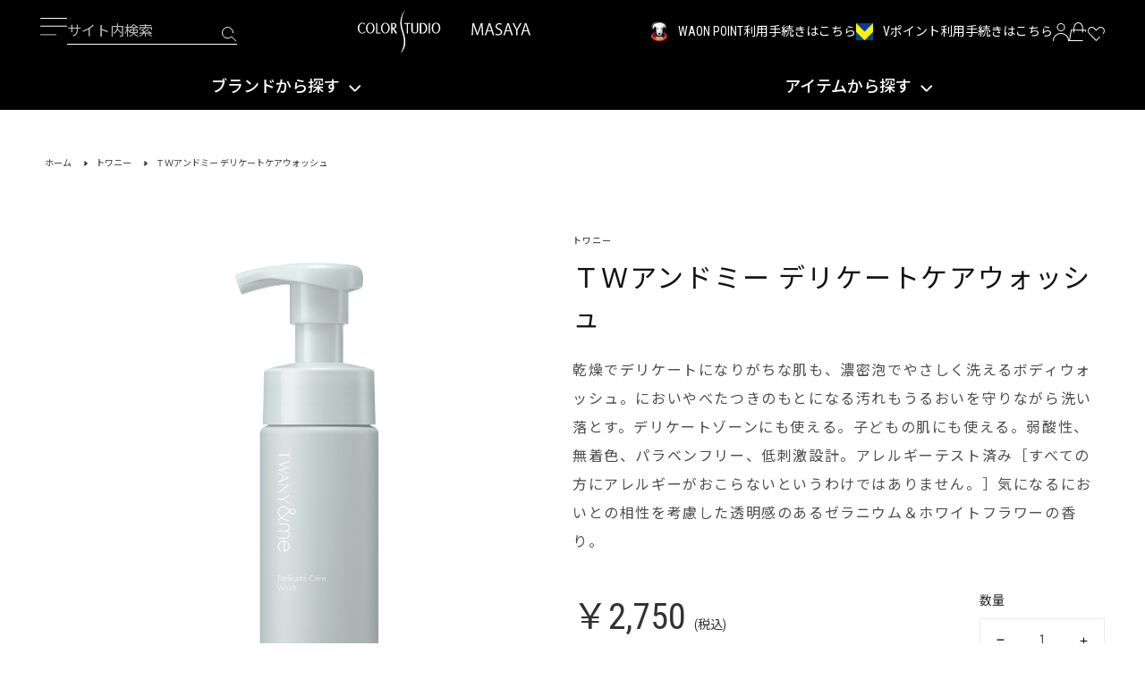

--- FILE ---
content_type: text/html; charset=UTF-8
request_url: https://colorstudio-masaya-online-shop.com/products/detail/2526
body_size: 17259
content:
<!DOCTYPE html>
<html lang="ja">

	<head prefix="og: https://ogp.me/ns# fb: https://ogp.me/ns/fb# product: https://ogp.me/ns/product#">
		<meta charset="UTF-8">
		<meta name="viewport" content="width=device-width, initial-scale=1, viewport-fit=cover, user-scalable=1">
		<meta name="eccube-csrf-token" content="7239c7bce2697dba75daa0bc9699b974.X9rCa1fQyWuSLy01-5UAnBPrFKKwMErPCM_yG84jk9g.cuqPHgeksDHjHHJEo6xt2HGRce6DSTmFab6LYr1Swb0ciKZZHKSnGPZCQg">
		<meta name="format-detection" content="telephone=no">
		<meta name="facebook-domain-verification" content="uzdlogphkxtqm6u5ql8cwwhp9p4uv7" />

				<!-- Google Tag Manager -->
<script>(function(w,d,s,l,i){w[l]=w[l]||[];w[l].push({'gtm.start':
new Date().getTime(),event:'gtm.js'});var f=d.getElementsByTagName(s)[0],
j=d.createElement(s),dl=l!='dataLayer'?'&l='+l:'';j.async=true;j.src=
'https://www.googletagmanager.com/gtm.js?id='+i+dl;f.parentNode.insertBefore(j,f);
})(window,document,'script','dataLayer','GTM-MNKJVCSZ');</script>
<!-- End Google Tag Manager -->
		<!-- Google tag (gtag.js) -->
		<script async src="https://www.googletagmanager.com/gtag/js?id=G-T4BTZWYLR6"></script>
		<script>
		window.dataLayer = window.dataLayer || [];
		function gtag(){dataLayer.push(arguments);}
		gtag('js', new Date());

		gtag('config', 'G-T4BTZWYLR6');
		</script>


					<title>
									ＴＷアンドミー デリケートケアウォッシュ
					/
								COLOR STUDIO・MASAYA オンラインショップ
			</title>
							                    <meta property="og:title" content="ＴＷアンドミー デリケートケアウォッシュ" />
    <meta property="og:image" content="https://colorstudio-masaya-online-shop.com/html/upload/save_image/4973167518038_1.jpg" />
    <meta property="product:price:amount" content="2750"/>
    <meta property="product:price:currency" content="JPY"/>
    <meta property="product:product_link" content="https://colorstudio-masaya-online-shop.com/products/detail/2526"/>
    <meta property="product:retailer_title" content="COLOR STUDIO・MASAYA オンラインショップ"/>
    
<meta property="og:type" content="og:product"/>
<meta property="og:site_name" content="COLOR STUDIO・MASAYA オンラインショップ"/>
    <meta name="description" content="乾燥でデリケートになりがちな肌も、濃密泡でやさしく洗えるボディウォッシュ。においやべたつきのもとになる汚れもうるおいを守りながら洗い落とす。デリケートゾーンにも使える。子どもの肌にも使える。弱酸性、無着色、パラベンフリー、低刺激設計。アレル">
    <meta property="og:description" content="乾燥でデリケートになりがちな肌も、濃密泡でやさしく洗えるボディウォッシュ。においやべたつきのもとになる汚れもうるおいを守りながら洗い落とす。デリケートゾーンにも使える。子どもの肌にも使える。弱酸性、無着色、パラベンフリー、低刺激設計。アレル"/>
                <meta property="og:url" content="https://colorstudio-masaya-online-shop.com/products/detail/2526"/>
    <link rel="canonical" href="https://colorstudio-masaya-online-shop.com/products/detail/2526" />
    
										<link rel="icon" type="image/png" href="/html/template/colorstudio/myassets/adddata/favicon_32x32.png">
		<link rel="stylesheet" href="https://use.fontawesome.com/releases/v5.3.1/css/all.css" integrity="sha384-mzrmE5qonljUremFsqc01SB46JvROS7bZs3IO2EmfFsd15uHvIt+Y8vEf7N7fWAU" crossorigin="anonymous">
		<link rel="stylesheet" href="/html/template/colorstudio/assets/css/style.css">
		<script src="/html/bundle/front.bundle.js"></script>
		    <style>
	/*

        .slick-slider {
            margin-bottom: 30px;
        }

        .slick-dots {
            position: absolute;
            bottom: -45px;
            display: block;
            width: 100%;
            padding: 0;
            list-style: none;
            text-align: center;
        }

        .slick-dots li {
            position: relative;
            display: inline-block;
            width: 20px;
            height: 20px;
            margin: 0 5px;
            padding: 0;

            cursor: pointer;
        }

        .slick-dots li button {
            font-size: 0;
            line-height: 0;
            display: block;
            width: 20px;
            height: 20px;
            padding: 5px;
            cursor: pointer;
            color: transparent;
            border: 0;
            outline: none;
            background: transparent;
        }

        .slick-dots li button:hover,
        .slick-dots li button:focus {
            outline: none;
        }

        .slick-dots li button:hover:before,
        .slick-dots li button:focus:before {
            opacity: 1;
        }

        .slick-dots li button:before {
            content: " ";
            line-height: 20px;
            position: absolute;
            top: 0;
            left: 0;
            width: 12px;
            height: 12px;
            text-align: center;
            opacity: .25;
            background-color: black;
            border-radius: 50%;

        }

        .slick-dots li.slick-active button:before {
            opacity: .75;
            background-color: black;
        }

        .slick-dots li button.thumbnail img {
            width: 0;
            height: 0;
        }
		*/

    </style>
		<script>
			$(function () {
$.ajaxSetup({
'headers': {
'ECCUBE-CSRF-TOKEN': $('meta[name="eccube-csrf-token"]').attr('content')
}
});
});
		</script>
							    <!-- ▼Microsoft Clarityタグ -->
            <script type="text/javascript">
    (function(c,l,a,r,i,t,y){
        c[a]=c[a]||function(){(c[a].q=c[a].q||[]).push(arguments)};
        t=l.createElement(r);t.async=1;t.src="https://www.clarity.ms/tag/"+i;
        y=l.getElementsByTagName(r)[0];y.parentNode.insertBefore(t,y);
    })(window, document, "clarity", "script", "s8gkame0xj");
</script>
        <!-- ▲Microsoft Clarityタグ -->
    <!-- ▼METAドメイン認証コード -->
            <meta name="facebook-domain-verification" content="xvvrunk531deuu2s5ob1t1lr754m1c" />
        <!-- ▲METAドメイン認証コード -->

								<link rel="stylesheet" href="/html/user_data/assets/css/customize.css">

		<link rel="stylesheet" href="/html/template/colorstudio/myassets/scss/common.css">
		<link
		rel="stylesheet" href="/html/template/colorstudio/myassets/lib/slick/slick.css">
		<!-- Google Fonts -->
		<link rel="preconnect" href="https://fonts.googleapis.com">
		<link rel="preconnect" href="https://fonts.gstatic.com" crossorigin>
		<link href="https://fonts.googleapis.com/css2?family=Noto+Sans+JP:wght@400;500;700&family=Roboto+Condensed:wght@400;700&display=swap" rel="stylesheet">
		<!-- /Google Fonts -->
		<!-- jQuery --><script src="https://code.jquery.com/jquery-3.6.3.min.js" integrity="sha256-pvPw+upLPUjgMXY0G+8O0xUf+/Im1MZjXxxgOcBQBXU=" crossorigin="anonymous"> </script>
		<!-- /jQuery -->
		<!-- OwlCarousel2  -->
		<link rel="stylesheet" href="https://owlcarousel2.github.io/OwlCarousel2/assets/owlcarousel/assets/owl.carousel.min.css">
		<link rel="stylesheet" href="https://owlcarousel2.github.io/OwlCarousel2/assets/owlcarousel/assets/owl.theme.default.min.css">
		<script src="https://owlcarousel2.github.io/OwlCarousel2/assets/owlcarousel/owl.carousel.js"></script>
		<!-- slick -->
		<link rel="stylesheet" href="https://cdn.jsdelivr.net/npm/slick-carousel@1.8.1/slick/slick.min.css">
		<script src="https://cdn.jsdelivr.net/npm/slick-carousel@1.8.1/slick/slick.min.js"></script>
		<!-- modal-video -->
		<link rel="stylesheet" type="text/css" href="https://unpkg.com/modal-video@2.4.8/css/modal-video.min.css">
		<script src="https://unpkg.com/modal-video@2.4.8/js/jquery-modal-video.min.js"></script>
		<style>
			.ec-layoutRole__main {
				padding: 50px 0;
			}
			.ec-navlistRole .ec-navlistRole__item.active {
				background: #000;
			}

			.ec-navlistRole .active a {
				color: #fff;
			}

			.ec-mypageRole * {
				color: #000;
			}

			.ec-off4Grid__cell button {
				background: #000;
				color: #fff;
				font-size: 15px;
			}

			.ec-zipInputHelp__icon {
				display: none;
			}

			.ec-input input {
				font-size: 15px;
			}

			.ec-select select {
				font-size: 15px;
			}

			.ec-birth select {
				font-size: 15px;
			}

			.ec-select select {
				font-size: 15px;
			}

			.ec-inlineBtn {
				font-size: 15px;
			}
			#RelatedProduct-product_area {
				display: none;
			}
			.ec-cartRole .ec-cartRole__progress .ec-progress__item.is-complete .ec-progress__number {
				background-color: #333333;
				color: #ffffff;
			}
			.ec-cartRole .ec-cartRole__progress .ec-progress__item.is-complete .ec-progress__label {
				color: #333333;
			}

			.ec-cartRole .ec-cartRole__progress .ec-progress__item .ec-progress__number {
				background-color: #9c9c9c;
				color: #ffffff;
			}
			.ec-cartRole .ec-cartRole__progress .ec-progress__item .ec-progress__label {
				color: #9c9c9c;
			}

			.ec-cartRole .ec-cartRole__progress .ec-progress__item:after {
				background-color: #9c9c9c;
			}
			@media screen and (max-width: 576px) {
				#header .header__right {
					gap: 24px;
					display: flex;
				}

				.sp-search-button {
					position: fixed;
					bottom: 10px;
					right: 10px;
					width: 90px;
					height: 90px;
					border-radius: 100%;
				}
				.sp-search-button .sp-search-button-open {
					width: 100%;
					height: 100%;
					background: url(/html/template/colorstudio/myassets/img/common/search_btn_open.png);
					background-size: contain;
					display: block;
				}
				.sp-search-button .sp-search-button-close {
					width: 100%;
					height: 100%;
					background: url(/html/template/colorstudio/myassets/img/common/search_btn_close.png);
					background-size: contain;
					display: none;
				}
				.sp-search-button.open {
					z-index: 10000;
				}
				.sp-search-button.open .sp-search-button-open {
					display: none;
				}
				.sp-search-button.open .sp-search-button-close {
					display: block;
				}

				#header_menu.search-mode .point_nav_menu {
					display: none;
				}
				#header_menu.search-mode .header-menu__mypage--sp {
					display: none;
				}
				#header_menu.search-mode .header-menu__left {
					display: none;
				}
				#header_menu.search-mode .header-menu__center {
					display: none;
				}
				#header_menu.search-mode .header-menu__right {
					display: none;
				}
			}
			.footer__nav .sns {
				display: flex;
				align-items: center;
				margin: 40px 0 0 0;
				height: 35px;
				gap: 23px;
			}
			.footer__nav .sns .sns_title {
				background: url(/html/template/colorstudio/myassets/img/common/footer_sns_anchr.png);
				background-position: bottom center;
				background-size: contain;
				background-repeat: no-repeat;
				padding: 0 5px 5px;
			}
			.footer__nav .sns a {
				display: block;
				height: auto;
				width: 35px;
			}
			.footer__nav .sns a img {
				height: auto;
				width: 100%;
			}
			@media screen and (max-width: 576px) {
				.cdp-content-nav.sponly .cpb-menu a {
					font-size: 1.6rem;
				}
			}
		</style>
		<script>
		$(function(){
			$(".sp-search-button-open").click(function(){
				$(".sp-search-button").addClass("open");
				$("#header_menu").addClass("search-mode");
				$("#hamburger_button_open").click();
			});
			$("#hamburger_button_close").click(function(){
				$(".sp-search-button").removeClass("open");
				$("#header_menu").removeClass("search-mode");
			});
			$(".sp-search-button-close").click(function(){
				$("#hamburger_button_close").click();
			});
		});
		</script>
			</head>
	<body
		id="page_product_detail" class="product_page">

				<!-- Google Tag Manager (noscript) -->
<noscript><iframe src="https://www.googletagmanager.com/ns.html?id=GTM-MNKJVCSZ"
height="0" width="0" style="display:none;visibility:hidden"></iframe></noscript>
<!-- End Google Tag Manager (noscript) -->
				
		
				
									
		<header id="header">
			<nav class="header">
				<div class="header__left">
					<div id="hamburger_button_open" class="header__left__hamburger">
						<img src="/html/template/colorstudio/myassets/img/icon/hamburger.svg" alt="">
					</div>
					<div class="header__left__search">
						<form action="/products/list" method="get">
							<input class="search" type="text" placeholder="サイト内検索" name="name">
														<div class="search_assist_box">
    <div class="search_assist_box_title">注目のキーワード</div>
    <ul>
                    <li><a href="/products/list?name=デコルテ">デコルテ</a></li>
                    <li><a href="/products/list?name=クレドポーボーテ">クレドポーボーテ</a></li>
                    <li><a href="/products/list?name=カネボウ">カネボウ</a></li>
                    <li><a href="/products/list?name=ジル">ジル</a></li>
                    <li><a href="/products/list?name=限定品">限定品</a></li>
                    <li><a href="/products/list?name=日焼け止め">日焼け止め</a></li>
            </ul>
</div>
<style>
.search_assist_box {
    display: none;
    position: absolute;
    background: #ffffff;
    top: 36px;
    left: 0;
    padding: 40px;
    width: 550px;
    box-shadow: 5px 5px 8px rgba(0, 0, 0, 0.2);
}
.search_assist_box:hover {
    display: block;
}
.search_assist_box .search_assist_box_title {
    font-size: 16px;
    font-weight: bold;
    margin: 0 0 18px;
}
.search_assist_box ul {
    display: flex;
    flex-wrap: wrap;
    gap: 20px;
}
.search_assist_box ul li a {
    border-radius: 3px;
    border: 1px solid #B5B5B5;
    padding: 8px 10px;
    display: block;
    font-size: 14px;
}
.header__left__search input:focus + .search_assist_box {
    display: block;
}

@media screen and (max-width: 576px) {
    .search_assist_box {
        left: 0;
        position: fixed;
        top: 70px;
        width: 100%;
        padding: 30px;
    }
}
</style>
													</form>
					</div>
				</div>
				<div class="header__center" style="margin: 0 auto;">
					<a href="/">
						<img src="/html/template/colorstudio/myassets/img/icon/logo.svg" alt="COLORSTUDIO MASAYA">
					</a>
				</div>
				<div class="header__right">
										<div class="pc-only">
					<div style="display: flex;gap: 20px;">
						<style>
    .tp_global_menu .wp_logo {
        background-image:url(/html/template/colorstudio/myassets/img/waon/waon_icon.png);
        background-repeat: no-repeat;
        background-size: contain;
        padding: 0 0 0 30px;
        line-height: 1.6;
    }

    .tp_shopping_get_point .wp_logo {
        background-image:url(/html/template/colorstudio/myassets/img/waon/waon_icon.png) !important;
        line-height: 1.6;
    }
</style>
<div class="tp_global_menu" style="display: flex;align-items: center;">
        <a class="wp_logo" href="/waon/connect">WAON POINT利用手続きはこちら</a>
    </div>
					<style>
.tp_global_menu {
    color: #ffffff;
    font-size: 14px;
    display: flex;
    align-items: center;
}
.tp_global_menu p {
    color: #ffffff;
    font-size: 14px;
    margin: 0;
    line-height: 1;
    letter-spacing: 0.075em;
}
.tp_global_menu a {
    color: #ffffff;
    font-size: 14px;
}
.tp_global_menu span {
    color: #ffffff;
    font-size: 18px;
}
@media screen and (max-width: 576px) {
    .tp_global_menu {
        display: flex;
        justify-content: right;
        padding: 20px 0 0;
    }
}
.tp_logo {
    background-image: url(/html/template/colorstudio/myassets/img/common/tpoint_logo.png);
    background-repeat: no-repeat;
    background-size: contain;
    padding: 0 0 0 30px;
}
.tp_cart_my_point {
    padding: 40px 0 20px;
}
.tp_cart_my_point p {
    display: inline-block;
    margin: 0 0 20px;
    font-size: 16px;
}
.tp_cart_my_point p span {
    font-size: 24px;
    line-height: 16px;
}
.tp_cart_my_point a.ec-blockBtn--action {
    width: auto;
    display: inline-block;
    font-size: 16px;
}
.tp_cart_get_point {
    margin: 0 0 40px;
}
.tp_cart_get_point p {
    display: inline;
    font-size: 16px;    
}
.tp_cart_get_point p span {
    line-height: 16px;
    font-size: 24px;
}
.tp_product_detail p {
    font-size: 16px;
}
.tp_product_detail p span {
    line-height: 16px;
    font-size: 24px;
}
.tp_product_detail {
    padding: 20px 0;
}
.tp_product_detail p.my_point {
    margin: 20px 0 0 0;
    width: 280px;
    display: flex;
    align-item: center;
    justify-content: center;
    padding: 20px;
    border-radius: 9px;
    border: 1px solid #707070;
}
.tp_shopping_get_point {
    display: flex;
    justify-content: center;
    padding: 20px 0;
}
.tp_shopping_get_point p {
    display: inline;
    font-size: 16px;
    line-height: 20px;
    margin-bottom: 0px;
}
.tp_shopping_get_point p span {
    font-size: 24px;
    line-height: 16px;
}
</style>
<div class="tp_global_menu">
        <a class="tp_logo" href="/pages/link_tpoint">Vポイント利用手続きはこちら</a>
    </div>
					</div>
					</div>
										<a href="/mypage">
						<img src="/html/template/colorstudio/myassets/img/icon/account.svg" alt="アカウントを見る">
					</a>
					<a href="/cart">
						<img src="/html/template/colorstudio/myassets/img/icon/cart.svg" alt="カートを見る">
						<span class="cart-count-bubble"></span>
					</a>
					<a href="/mypage/favorite">
						<img src="/html/template/colorstudio/myassets/img/icon/favorite_white.svg" alt="お気に入りを見る">
					</a>
				</div>
			</nav>
			<nav id="header_menu" class="header-menu">
				<div class="container">
					<div id="hamburger_button_close" class="header-menu__close-button">
						<img src="/html/template/colorstudio/myassets/img/icon/hamburger_close.svg" alt="">
					</div>
					<!-- スマホのみ -->
					<div class="header-menu__search--sp sp-only">
						<form action="/products/list" method="get">
							<input class="search" type="text" placeholder="サイト内検索" name="name">
						</form>
					</div>
										<style>
.search_assist_box_sp {
    margin: 30px 0 10px 0;
}
.search_assist_box_sp .search_assist_box_title {
    font-size: 18px;
    color: #ffffff;
    margin: 0 0 20px;
}
.search_assist_box_sp ul {
    display: flex;
    flex-wrap: wrap;
    gap: 20px;
}
.search_assist_box_sp ul li a {
    display: block;
    border-radius: 3px;
    border: 1px solid #ffffff;
    padding: 10px;
    color: #ffffff;
}
</style>
<div class="search_assist_box_sp sp-only">
    <div class="search_assist_box_title">注目のキーワード</div>
    <ul>
                    <li><a href="/products/list?name=デコルテ">デコルテ</a></li>
                    <li><a href="/products/list?name=クレドポーボーテ">クレドポーボーテ</a></li>
                    <li><a href="/products/list?name=カネボウ">カネボウ</a></li>
                    <li><a href="/products/list?name=ジル">ジル</a></li>
                    <li><a href="/products/list?name=限定品">限定品</a></li>
                    <li><a href="/products/list?name=日焼け止め">日焼け止め</a></li>
            </ul>
</div>




					<div class="point_nav_menu sp-only">
					<style>
    .tp_global_menu .wp_logo {
        background-image:url(/html/template/colorstudio/myassets/img/waon/waon_icon.png);
        background-repeat: no-repeat;
        background-size: contain;
        padding: 0 0 0 30px;
        line-height: 1.6;
    }

    .tp_shopping_get_point .wp_logo {
        background-image:url(/html/template/colorstudio/myassets/img/waon/waon_icon.png) !important;
        line-height: 1.6;
    }
</style>
<div class="tp_global_menu" style="display: flex;align-items: center;">
        <a class="wp_logo" href="/waon/connect">WAON POINT利用手続きはこちら</a>
    </div>
					<style>
.tp_global_menu {
    color: #ffffff;
    font-size: 14px;
    display: flex;
    align-items: center;
}
.tp_global_menu p {
    color: #ffffff;
    font-size: 14px;
    margin: 0;
    line-height: 1;
    letter-spacing: 0.075em;
}
.tp_global_menu a {
    color: #ffffff;
    font-size: 14px;
}
.tp_global_menu span {
    color: #ffffff;
    font-size: 18px;
}
@media screen and (max-width: 576px) {
    .tp_global_menu {
        display: flex;
        justify-content: right;
        padding: 20px 0 0;
    }
}
.tp_logo {
    background-image: url(/html/template/colorstudio/myassets/img/common/tpoint_logo.png);
    background-repeat: no-repeat;
    background-size: contain;
    padding: 0 0 0 30px;
}
.tp_cart_my_point {
    padding: 40px 0 20px;
}
.tp_cart_my_point p {
    display: inline-block;
    margin: 0 0 20px;
    font-size: 16px;
}
.tp_cart_my_point p span {
    font-size: 24px;
    line-height: 16px;
}
.tp_cart_my_point a.ec-blockBtn--action {
    width: auto;
    display: inline-block;
    font-size: 16px;
}
.tp_cart_get_point {
    margin: 0 0 40px;
}
.tp_cart_get_point p {
    display: inline;
    font-size: 16px;    
}
.tp_cart_get_point p span {
    line-height: 16px;
    font-size: 24px;
}
.tp_product_detail p {
    font-size: 16px;
}
.tp_product_detail p span {
    line-height: 16px;
    font-size: 24px;
}
.tp_product_detail {
    padding: 20px 0;
}
.tp_product_detail p.my_point {
    margin: 20px 0 0 0;
    width: 280px;
    display: flex;
    align-item: center;
    justify-content: center;
    padding: 20px;
    border-radius: 9px;
    border: 1px solid #707070;
}
.tp_shopping_get_point {
    display: flex;
    justify-content: center;
    padding: 20px 0;
}
.tp_shopping_get_point p {
    display: inline;
    font-size: 16px;
    line-height: 20px;
    margin-bottom: 0px;
}
.tp_shopping_get_point p span {
    font-size: 24px;
    line-height: 16px;
}
</style>
<div class="tp_global_menu">
        <a class="tp_logo" href="/pages/link_tpoint">Vポイント利用手続きはこちら</a>
    </div>
					</div>
										<div class="header-menu__mypage--sp">
						<a href="/mypage">
							<img src="/html/template/colorstudio/myassets/img/icon/account.svg" alt="アカウントを見る">
						</a>
						<a href="/cart">
							<img src="/html/template/colorstudio/myassets/img/icon/cart.svg" alt="カートを見る">
							<span class="cart-count-bubble"></span>
						</a>
						<a href="/mypage/favorite">
							<img src="/html/template/colorstudio/myassets/img/icon/favorite_white.svg" alt="お気に入りを見る">
						</a>
					</div>
					<div id="product_finder_sp" class="header-menu__find-product">
						<div class="product-finder">
							<div class="product-finder__head brand-sp">
								ブランドから探す
							</div>
							<div class="product-finder__head item-category-sp">
								アイテムから探す
							</div>
						</div>
						<div class="brand-list-sp">
							<ul class="wrap">
								<li class="ac-col">
									<a href="/products/list?categories=9">ADDICTION</a>
								</li>
								<li class="ac-col">
									<a href="/products/list?categories=10">アネッサ</a>
								</li>
								<li class="ac-col">
									<a href="/products/list?categories=11">ベネフィーク</a>
								</li>
								<li class="ac-col">
									<a href="/products/list?categories=13">コスメニエンス</a>
								</li>
								<li class="ac-col">
									<a href="/pages/cpb_brand">クレ・ド・ポー ボーテ</a>
								</li>
								<li class="ac-col">
									<a href="/products/list?categories=15">コスメデコルテ</a>
								</li>
								<li class="ac-col">
									<a href="/products/list?categories=16">dプログラム</a>
								</li>
								<li class="ac-col">
									<a href="/products/list?categories=224">エフェクティム</a>
								</li>
								<li class="ac-col">
									<a href="/products/list?categories=17">エリクシール</a>
								</li>
								<li class="ac-col">
									<a href="/products/list?categories=18">エスプリーク</a>
								</li>
								<li class="ac-col">
									<a href="/products/list?categories=19">ファシオ</a>
								</li>
								<li class="ac-col">
									<a href="/products/list?categories=20">HAKU</a>
								</li>
								<li class="ac-col">
									<a href="/products/list?categories=226">インウイ</a>
								</li>
								<li class="ac-col">
									<a href="/products/list?categories=21">ジルスチュアート</a>
								</li>
								<li class="ac-col">
									<a href="/products/list?categories=22">KANEBO</a>
								</li>
								<li class="ac-col">
									<a href="/products/list?categories=23">ルシェリ</a>
								</li>
								<li class="ac-col">
									<a href="/products/list?categories=24">マキアージュ</a>
								</li>
								<li class="ac-col">
									<a href="/products/list?categories=25">ミラノコレクション</a>
								</li>
								<li class="ac-col">
									<a href="/products/list?categories=26">ネイルホリック</a>
								</li>
								<li class="ac-col">
									<a href="/products/list?categories=27">ONE BY KOSÉ</a>
								</li>
								<li class="ac-col">
									<a href="/products/list?categories=28">雪肌精</a>
								</li>
								<li class="ac-col">
									<a href="/products/list?categories=29">スティーブンノル</a>
								</li>
								<li class="ac-col">
									<a href="/products/list?categories=30">SHISEIDO</a>
								</li>
								<li class="ac-col">
									<a href="/products/list?categories=31">トワニー</a>
								</li>
								<li class="ac-col">
									<a href="/products/list?categories=32">ヴィセ</a>
								</li>
								<li class="ac-col">
									<a href="/products/list?categories=301">三善</a>
								</li>
								<li class="ac-col">
									<a href="/products/list?categories=305">KOBAKO</a>
								</li>
							</ul>
						</div>
						<div class="find-list item-list item-category-list-sp">
							<div class="item-list-category">
								<div class="item-list-parent close">
									スキンケア
								</div>
								<ul class="item-list-child">
									<li class="">
										<a class="" href="/products/list?categories=44">化粧水・ローション</a>
									</li>
									<li class="">
										<a class="" href="/products/list?categories=45">乳液・エマルジョン</a>
									</li>
									<li class="">
										<a class="" href="/products/list?categories=46">美容液</a>
									</li>
									<li class="">
										<a class="" href="/products/list?categories=47">クリーム</a>
									</li>
									<li class="">
										<a class="" href="/products/list?categories=48">メイク落とし・洗顔フォーム</a>
									</li>
									<li class="">
										<a class="" href="/products/list?categories=49">マスク・パック</a>
									</li>
									<li class="">
										<a class="" href="/products/list?categories=50">日焼け止め</a>
									</li>
									<li class="">
										<a class="" href="/products/list?categories=51">その他</a>
									</li>
								</ul>
							</div>
							<div class="item-list-category">
								<div class="item-list-parent close">
									ベースメイク
								</div>
								<ul class="item-list-child">
									<li class="">
										<a class="" href="/products/list?categories=52">ファンデーション</a>
									</li>
									<li class="">
										<a class="" href="/products/list?categories=53">下地</a>
									</li>
									<li class="">
										<a class="" href="/products/list?categories=54">コンシーラー</a>
									</li>
									<li class="">
										<a class="" href="/products/list?categories=55">フェイスパウダー・おしろい</a>
									</li>
									<li class="">
										<a class="" href="/products/list?categories=56">その他</a>
									</li>
								</ul>
							</div>
							<div class="item-list-category">
								<div class="item-list-parent close">
									アイ
								</div>
								<ul class="item-list-child">
									<li class="">
										<a class="" href="/products/list?categories=57">アイシャドウ</a>
									</li>
									<li class="">
										<a class="" href="/products/list?categories=58">マスカラ</a>
									</li>
									<li class="">
										<a class="" href="/products/list?categories=59">アイライナー</a>
									</li>
									<li class="">
										<a class="" href="/products/list?categories=60">アイブロウ</a>
									</li>
								</ul>
							</div>
							<div class="item-list-category">
								<div class="item-list-parent close">
									リップ
								</div>
								<ul class="item-list-child">
									<li class="">
										<a class="" href="/products/list?categories=61">リップスティック</a>
									</li>
									<li class="">
										<a class="" href="/products/list?categories=62">リップグロス</a>
									</li>
									<li class="">
										<a class="" href="/products/list?categories=63">リキッドルージュ</a>
									</li>
									<li class="">
										<a class="" href="/products/list?categories=64">リップライナー</a>
									</li>
									<li class="">
										<a class="" href="/products/list?categories=65">リップケア</a>
									</li>
								</ul>
							</div>
							<div class="item-list-category">
								<div class="item-list-parent close">
									ネイル
								</div>
								<ul class="item-list-child">
									<li class="">
										<a class="" href="/products/list?categories=66">ネイル</a>
									</li>
									<li class="">
										<a class="" href="/products/list?categories=67">ネイルケア</a>
									</li>
								</ul>
							</div>
							<div class="item-list-category">
								<a class="item-list-parent" href="/products/list?categories=38">チーク</a>
								<a class="item-list-parent" href="/products/list?categories=39">ボディ・バス</a>
								<a class="item-list-parent" href="/products/list?categories=40">フレグランス</a>
								<a class="item-list-parent" href="/products/list?categories=41">アクセサリー</a>
								<a class="item-list-parent" href="/products/list?categories=42">その他</a>
								<a class="item-list-parent" href="/products/list?categories=43">限定品</a>
							</div>
						</div>
					</div>
					<!-- /スマホのみ -->
					<div class="header-menu__left">
						<div class="header-menu__search">
							<form action="/products/list" method="get">
								<input class="search" type="text" placeholder="サイト内検索" name="name">
							</form>
						</div>
						<ul class="menu-items">
							<li class="menu-item">
								<a href="/">HOME</a>
							</li>
							<li class="menu-item">
								<a href="/help/about">このサイトについて</a>
							</li>
							<li class="menu-item">
								<a href="/news/">お知らせ一覧</a>
							</li>
							<li class="menu-item">
								<a href="/pages/qna">よくあるご質問</a>
							</li>
						</ul>
					</div>
					<div class="header-menu__center">
						<ul class="menu-items">
							<li class="menu-item">
								<a href="/guide">ご利用ガイド</a>
							</li>
							<li class="menu-item">
								<a href="/help/agreement">利用規約</a>
							</li>
							<li class="menu-item">
								<a href="/help/privacy">プライバシーポリシー</a>
							</li>
							<li class="menu-item">
								<a href="/help/tradelaw">特定商取引に基づく表示</a>
							</li>
						</ul>
					</div>
					<div class="header-menu__right">
						<div class="login">
							<a href="/mypage/login">
								<div class="login__upper">
									ログインはこちら
								</div>
								<div class="login__lower">
									新規会員登録
								</div>
							</a>
						</div>
						<ul class="menu-items">
							<li class="menu-item">
								<a href="/contact">お問い合わせ</a>
							</li>
						</ul>
					</div>
				</div>
			</nav>
			<div class="overlay"></div>
			<div class="sp-search-button">
				<div class="sp-search-button-open"></div>
				<div class="sp-search-button-close"></div>
			</div>
		</header>


							<section id="product_finder">
				<div class="product-finder">
	<div class="product-finder__head brand">
		ブランドから探す
	</div>
	<div class="product-finder__head item-category">
		アイテムから探す
	</div>
</div>
<div class="brand-list">
	<div class="wrap">
		<ul class="row">
			<li class="col"><a href="/products/list?categories=9">ADDICTION</a></li>
			<li class="col"><a href="/products/list?categories=10">アネッサ</a></li>
			<li class="col"><a href="/products/list?categories=11">ベネフィーク</a></li>
			<li class="col"><a href="/products/list?categories=13">コスメニエンス</a></li>
			<div class="col"><a href="/pages/cpb_brand">クレ・ド・ポー ボーテ</a></div>
		</ul>
		<ul class="row">
			<div class="col"><a href="/products/list?categories=15">コスメデコルテ</a></div>
			<div class="col"><a href="/products/list?categories=16">dプログラム</a></div>
			<li class="col"><a href="/products/list?categories=224">エフェクティム</a></li>
			<div class="col"><a href="/products/list?categories=17">エリクシール</a></div>
			<div class="col"><a href="/products/list?categories=18">エスプリーク</a></div>
		</ul>
		<ul class="row">
			<li class="col"><a href="/products/list?categories=19">ファシオ</a></li>
			<li class="col"><a href="/products/list?categories=20">HAKU</a></li>
			<li class="col"><a href="/products/list?categories=226">インウイ</a></li>
			<li class="col"><a href="/products/list?categories=21">ジルスチュアート</a></li>
			<li class="col"><a href="/products/list?categories=22">KANEBO</a></li>
		</ul>
		<ul class="row">
			<li class="col"><a href="/products/list?categories=23">ルシェリ</a></li>
			<li class="col"><a href="/products/list?categories=24">マキアージュ</a></li>
			<li class="col"><a href="/products/list?categories=25">ミラノコレクション</a></li>
			<li class="col"><a href="/products/list?categories=26">ネイルホリック</a></li>
			<li class="col"><a href="/products/list?categories=27">ONE BY KOSÉ</a></li>
		</ul>
		<ul class="row">
			<li class="col"><a href="/products/list?categories=28">雪肌精</a></li>
			<li class="col"><a href="/products/list?categories=29">スティーブンノル</a></li>
			<li class="col"><a href="/products/list?categories=30">SHISEIDO</a></li>
			<li class="col"><a href="/products/list?categories=31">トワニー</a></li>
			<li class="col"><a href="/products/list?categories=32">ヴィセ</a></li>
		</ul>
		<ul class="row">
			<li class="col"><a href="/products/list?categories=301">三善</a></li>
			<li class="col"><a href="/products/list?categories=305">KOBAKO</a></li>
			<li class="col">&nbsp;</li>
			<li class="col">&nbsp;</li>
			<li class="col">&nbsp;</li>
		</ul>
		<!--
		<ul class="row">
			<li class="col">&nbsp;</li>
			<li class="col">&nbsp;</li>
			<li class="col">&nbsp;</li>
			<li class="col">&nbsp;</li>
			<li class="col">&nbsp;</li>
		</ul>
		-->
	</div>
</div>
<div class="item-category-list">
	<div class="row">
		<div class="col">
			<p class="title"> <a href="/products/list?categories=33"> スキンケア </a> </p>
			<ul class="list">
				<li class="list-item"><a href="/products/list?categories=44">化粧水・ローション</a></li>
				<li class="list-item"><a href="/products/list?categories=45">乳液・エマルジョン</a></li>
				<li class="list-item"><a href="/products/list?categories=46">美容液</a></li>
				<li class="list-item"><a href="/products/list?categories=47">クリーム</a></li>
				<li class="list-item"><a href="/products/list?categories=48">メイク落とし・洗顔フォーム</a></li>
				<li class="list-item"><a href="/products/list?categories=49">マスク・パック</a></li>
				<li class="list-item"><a href="/products/list?categories=50">日焼け止め</a></li>
				<li class="list-item"><a href="/products/list?categories=51">その他</a></li>
			</ul>
		</div>
		<div class="col">
			<p class="title"> <a href="/products/list?categories=34"> ベースメイク </a>
			</p>
			<ul class="list">
				<li class="list-item"><a href="/products/list?categories=52">ファンデーション</a> </li>
				<li class="list-item"><a href="/products/list?categories=53">下地</a></li>
				<li class="list-item"><a href="/products/list?categories=54">コンシーラー</a></li>
				<li class="list-item"><a href="/products/list?categories=55">フェイスパウダー・おしろい</a></li>
				<li class="list-item"><a href="/products/list?categories=56">その他</a></li>
			</ul>
		</div>
		<div class="col">
			<p class="title"> <a href="/products/list?categories=35"> アイ </a> </p>
			<ul class="list">
				<li class="list-item"><a href="/products/list?categories=57">アイシャドウ</a></li>
				<li class="list-item"><a href="/products/list?categories=58">マスカラ</a></li>
				<li class="list-item"><a href="/products/list?categories=59">アイライナー</a></li>
				<li class="list-item"><a href="/products/list?categories=60">アイブロウ</a></li>
			</ul>
		</div>
		<div class="col">
			<p class="title"> <a href="/products/list?categories=36"> リップ </a> </p>
			<ul class="list">
				<li class="list-item"><a href="/products/list?categories=61">リップスティック</a></li>
				<li class="list-item"><a href="/products/list?categories=62">リップグロス</a></li>
				<li class="list-item"><a href="/products/list?categories=63">リキッドルージュ</a></li>
				<li class="list-item"><a href="/products/list?categories=64">リップライナー</a></li>
				<li class="list-item"><a href="/products/list?categories=65">リップケア</a></li>
			</ul>
		</div>
		<div class="col">
			<p class="title"> <a href="/products/list?categories=37"> ネイル </a> </p>
			<ul class="list">
				<li class="list-item"><a href="/products/list?categories=66">ネイル</a></li>
				<li class="list-item"><a href="/products/list?categories=67">ネイルケア</a></li>
			</ul>
		</div>
	</div>
	<div class="row">
		<div class="col"><a href="/products/list?categories=38">チーク</a></div>
		<div class="col"><a href="/products/list?categories=39">ボディ・バス</a></div>
		<div class="col"><a href="/products/list?categories=40">フレグランス</a></div>
		<div class="col"><a href="/products/list?categories=41">アクセサリー</a></div>
		<div class="col"><a href="/products/list?categories=42">その他</a></div>
		<div class="col"><a href="/products/list?categories=43">限定品</a></div>
	</div>
</div>

			</section>
		
			
	<main id="product">
		<div class="container">
			<nav class="ac-breadcrumb">
			 								    <ol itemscope itemtype="https://schema.org/BreadcrumbList">
	<li itemprop="itemListElement" itemscope itemtype="https://schema.org/ListItem">
		<a itemprop="item" href="/">
			<span itemprop="name">ホーム</span>
		</a>
		<meta itemprop="position" content="1" />
	</li>
                                <li itemprop="itemListElement" itemscope itemtype="https://schema.org/ListItem">
                <a itemprop="item" href="/products/list?categories=31">
                    <span itemprop="name">トワニー</span>
                </a>
                <meta itemprop="position" content="2" />
            </li>
                                        <li itemprop="itemListElement" itemscope itemtype="https://schema.org/ListItem">
                <span itemprop="name">ＴＷアンドミー デリケートケアウォッシュ</span>
                <meta itemprop="item" content="https://colorstudio-masaya-online-shop.com/products/detail/2526" />
                <meta itemprop="position" content="3" />
            </li>
            </ol>
											</nav>
			<article>
				<div class="product">
					<div class="product__image">
						<ul class="product__image__large slider slider-for">
															<li><img src="/html/upload/save_image/4973167518038_1.jpg" alt="ＴＷアンドミー デリケートケアウォッシュ" ></li>
													</ul>
						<ul class="product__image__thumnail slider slider-nav">
															<li><img src="/html/upload/save_image/4973167518038_1.jpg" alt="ＴＷアンドミー デリケートケアウォッシュ" ></li>
													</ul>
						<p class="slider-num">
							<span class="inner"> <span class="nowcnt"></span> ／ <span class="allcnt"></span> </span>
						</p>
					</div>
					<div class="product__text">
						<form action="https://colorstudio-masaya-online-shop.com/products/add_cart/2526" method="post" id="form1" name="form1">
							<div class="product-head">
																<p class="product-head__caption">トワニー</p>
								<h2 class="product-head__title"> ＴＷアンドミー デリケートケアウォッシュ
								</h2>
								<p class="product-head__description mb-5">
									乾燥でデリケートになりがちな肌も、濃密泡でやさしく洗えるボディウォッシュ。においやべたつきのもとになる汚れもうるおいを守りながら洗い落とす。デリケートゾーンにも使える。子どもの肌にも使える。弱酸性、無着色、パラベンフリー、低刺激設計。アレルギーテスト済み［すべての方にアレルギーがおこらないというわけではありません。］気になるにおいとの相性を考慮した透明感のあるゼラニウム＆ホワイトフラワーの香り。
									<div class="product-head__description mb-2">
																			 </div>
									<div class="product-head__description mb-2">
																			 </div>
									<div class="product-head__description mb-2">
																			 </div>
									<div class="product-head__description mb-2">
																			 </div>
									<div class="product-head__description mb-2">
																			 </div>
																		<div class="product-head__description mb-2">
																			 </div>
								</p>
							</div>
							
							<div class="product-body">
								<div class="product-body__left">
									<div class="rate">
																																																																					</div>
																			<p class="price">￥2,750 <span class="tax">(税込)</span> </p>
																	</div>
																<div class="product-body__right">
									<p class="caption">数量</p>
									<div class="quantity">
										<button class="quantity__button" name="minus" type="button"></button>
										<!-- <input class="quantity__input" type="number" name="quantity" id="quantity" min="1"
											max="3" value="1"> -->
										<input type="number" id="quantity" name="quantity" required="required" min="1" maxlength="9" class="quantity__input form-control" value="1" />
										<button class="quantity__button" name="plus" type="button"></button>
									</div>
									
								</div>
															</div>
							<style>
.tp_product_detail .wp_logo {
    background-image: url(/html/template/colorstudio/myassets/img/waon/waon_icon.png);
    background-repeat: no-repeat;
    background-size: contain;
    padding: 0 0 0 30px;
    line-height: 1.6;
}
.tp_product_detail .ec-blockBtn--action {
    background: #000000;
    color: #ffffff;
    border: none;
    max-width: 300px;
    font-size: 14px;
}
.tp_product_detail .tp_txt {
    display: block;
    width: 300px;
    text-align: center;
    text-decoration: underline;
    line-height: 1.6;
    margin: 10px 0 0 0;
}
</style>
<div class="tp_product_detail">
        <p class="tp_logo wp_logo">WAON POINTが貯まる・使える</p><br>
    <!--<p class="tp_logo wp_logo">9月30日までWAON POINT10倍！</p><br>-->
    <a class="ec-blockBtn--action" href="/waon/connect">WAON POINT利用手続きはこちら</a>
    <a href="https://colorstudio-masaya-online-shop.com/news/65" class="tp_txt">「WAON POINTがたまるカード」を<br>ご利用のお客さまへのご案内</a>
    </div>
							<div class="tp_product_detail">
        </div>
							<div class="product-variant">
																									
								<div class="product-variant__list">
									<ul class="list">
																													</ul>
								</div>
							</div>

							<!-- 特定商品購入チェック -->
							
							<!-- コスメデコルテ用ボタン -->
							<div class="product-buttons">
																																	
									
																																																																																																								
																			<button type="button" class="btn-submit add-cart" name="add" data-target="modal-nothing">ショッピングバッグに入れる </button>
																	
								<!--
									data-target="modal-decorte" →コスメデコルテ
									data-target="modal-cdp" →クレ・ド・ポーボーテ
									data-target="modal-shiseido" →その他
								-->

																	<div class="favorite-pc">
																					<img src="/html/template/colorstudio/myassets/img/icon/add_favorite.svg" onclick="document.form_fav.submit();" alt="お気に入りに追加するボタン">
											<div id="stalker" class="tooltip add">
												お気に入り登録
											</div>
																			</div>
								
							</div>
							<div class="product-precaution">
																								<p>お一人さま3点までのお買い上げとさせて頂きます。</p>
																							</div>

							<ul class="product-share">
								<li class="item js-share">
									SHARE
								</li>
								<li class="item">
									<a href="https://twitter.com/share" target="_blank" rel="nolooper noreferre">
										<img src="/html/template/colorstudio/myassets/img/icon/twitter.svg" alt="twitterでシェアするボタン">
									</a>
								</li>
								<li class="item">
									<a href="http://www.facebook.com/share.php" target="_blank" rel="nolooper noreferre">
										<img src="/html/template/colorstudio/myassets/img/icon/facebook.svg" alt="Facebookでシェアするボタン">
									</a>
								</li>
																	<li class="favorite-sp">
																					<img src="/html/template/colorstudio/myassets/img/icon/add_favorite.svg" onclick="document.form_fav.submit();" alt="お気に入りに追加するボタン">
																			</li>
															</ul>
							<input type="hidden" id="product_id" name="product_id" value="2526" /><input type="hidden" id="ProductClass" name="ProductClass" value="5508" /><input type="hidden" id="_token" name="_token" value="411dcc2459cedf068a7c.k8DJEyNQ-w4Jo7Abq-zRoovBR9LROrzUcEtXwlFSRuQ.5_bkQkR9kHpBxIhw49mi5v2RDZyAb9bnFn8Vkwtja8nStbElDhOwfVrP4Q" />
						</form>

						<form action="https://colorstudio-masaya-online-shop.com/products/add_favorite/2526" name="form_fav" method="post" style="display: none;">
						</form>

					</div>
				</div>

				
				
								<div class="recommend products">
					<h2 class="recommend__heading">
						RECOMMEND ITEMS <small class="small">この商品を見ている人にオススメ</small class="small">
					</h2>
					<div class="products__list">
																																								<div class="product">
							<a href="https://colorstudio-masaya-online-shop.com/products/detail/1357">

								<div class="product__image">
									<img src="/html/upload/save_image/4973167911327_1.jpg" alt="">
								</div>
								<div class="product__text">
									<div class="product__text__brand">
																		トワニー
									</div>
									<div class="product__text__title">トワニー UVプロテクトセラムａ</div>
									<div class="product__text__info">
										<span class="price">
																					￥5,500
																				</span>
																			</div>
								</div>
							</a>
						</div>
																													<div class="product">
							<a href="https://colorstudio-masaya-online-shop.com/products/detail/1356">

								<div class="product__image">
									<img src="/html/upload/save_image/4973167911303_1.jpg" alt="">
								</div>
								<div class="product__text">
									<div class="product__text__brand">
																		トワニー
									</div>
									<div class="product__text__title">トワニー UVサンプロテクターａ</div>
									<div class="product__text__info">
										<span class="price">
																					￥3,850
																				</span>
																			</div>
								</div>
							</a>
						</div>
																													<div class="product">
							<a href="https://colorstudio-masaya-online-shop.com/products/detail/2031">

								<div class="product__image">
									<img src="/html/upload/save_image/4973167499184_1.jpg" alt="">
								</div>
								<div class="product__text">
									<div class="product__text__brand">
																		トワニー
									</div>
									<div class="product__text__title">ＴＷ レイヤリングルミナスフィット</div>
									<div class="product__text__info">
										<span class="price">
																																	￥3,850
																															</span>
																			</div>
								</div>
							</a>
						</div>
																													<div class="product">
							<a href="https://colorstudio-masaya-online-shop.com/products/detail/2167">

								<div class="product__image">
									<img src="/html/upload/save_image/4973167504338_1.jpg" alt="">
								</div>
								<div class="product__text">
									<div class="product__text__brand">
																		トワニー
									</div>
									<div class="product__text__title">トワニー アクアコンフォーター（レフィル）</div>
									<div class="product__text__info">
										<span class="price">
																					￥3,630
																				</span>
																			</div>
								</div>
							</a>
						</div>
																</div>
				</div>
							</article>
		</div>
		<!-- コスメデコルテのモーダル -->
		<div id="modal-decorte" class="modal js-modal decorte counselling">
			<div class="modal__bg js-modal-close"></div>
			<div class="modal__content counselling-question">
				<h2 class="counselling-question__heading">お客さまの肌状態に関するカウンセリング</h2>
				<p class="counselling-question__text">
					安心して商品をお使いいただくために、商品をショッピングカートに入れる際は、<br>
					下記の項目にご回答いただいております。下記該当の項目をチェックして、次へお進みください。
				</p>
				<ol class="counselling-question__list">
					<li class="counselling-question__list__item">
						<div class="question">
							<p>現在、皮膚科に通院するような肌トラブル を起こしていない。</p>
							<small class="notice">※肌トラブル：炎症・アトピー・赤味・はれ・かゆみ・刺激・色抜け（白斑）・黒ずみなど</small>
						</div>
						<div class="answer">
							<div class="answer__yes">
								<input type="radio" value="yes" id="yes1" name="1-1">
								<label for="yes1">YES</label>
							</div>
							<div class="answer__no">
								<input type="radio" value="no" id="no1" name="1-1">
								<label for="no1">NO</label>
							</div>
						</div>
					</li>
					<li class="counselling-question__list__item">
						<div class="question">過去に化粧品で肌トラブルを起こしたことがない。</div>
						<div class="answer">
							<div class="answer__yes">
								<input type="radio" value="yes" id="yes1" name="1-2">
								<label for="yes1">YES</label>
							</div>
							<div class="answer__no">
								<input type="radio" value="no" name="1-2" id="no1">
								<label for="no1">NO</label>
							</div>
						</div>
					</li>
					<li class="counselling-question__list__item">
						<div class="question">自身の肌は、揺らぎやすく、敏感・不安定ではない。</div>
						<div class="answer">
							<div class="answer__yes">
								<input type="radio" value="yes" name="1-3" id="yes1">
								<label for="yes1">YES</label>
							</div>
							<div class="answer__no">
								<input type="radio" value="no" id="no1" name="1-3">
								<label for="no1">NO</label>
							</div>
						</div>
					</li>
				</ol>
				<div class="counselling-question__buttons">
					<div id="counselling-reset" class="ac-btn btn-white cancel">
						<span>やり直す</span>
					</div>
					<button id="counselling-show-result" class="ac-btn btn-black next">
						<span>次へ</span>
					</button>
				</div>
			</div>
			<!-- modal__inner -->
			<!-- no no no 購入不可 -->
			<div class="modal__content counselling-result-not-available">
				<h2 class="counselling-result-not-available__heading">お客さまの肌状態に関するカウンセリング</h2>
				<div class="counselling-result-not-available__control">
					<p class="counselling-result-not-available__text">
						申し訳ございませんが販売できません。
					</p>
					<div
						class="counselling-result-not-available__close ac-btn btn-black back-to-counselling">
						<span>もう一度カウンセリングをする</span>
					</div>
				</div>
				<div class="js-modal-close" style="display: flex;justify-content: center;margin: 40px 0 0;cursor:pointer;font-size: 12px"><div>✕ この画面を閉じる</div></div>
			</div>
			<!-- no yes yes || no no yes || no yes no 注意喚起 -->
			<div class="modal__content counselling-result-caution" style="min-height: 600px;display:none;">
				<h2 class="counselling-result-caution__heading">お客さまの肌状態に関するカウンセリング</h2>
				<div class="counselling-result-caution__control">
					<p class="counselling-result-caution__text">
						ご購入にあたっては、<br>
						全成分等の商品情報を十分にご確認ください。<br>
						<br>
						あわせてご使用前には、念のため腕の内側など目立たないところに<br>
						少量でお試しいただき、問題がないかご確認の上、ご使用ください。
					</p>
					<button name="add"
						class="counselling-result-caution__buy product-form__submit ac-btn btn-black">
						確認してショッピングバッグに追加
					</button>
					<hr style="width:100%;border: none;border-bottom:1px solid black;height: 0;opacity: 1;margin: 0 0 20px 0;">
					<p class="counselling-result-caution__text">
						より詳しいカウンセリングを希望しますか？
					</p>
					<button class="counselling-result-caution__buy product-form__submit__redirect ac-btn btn-white" style="margin: 0 0 0 0;">
						カートに入れてカウンセリングをする
					</button>
				</div>
				<div class="js-modal-close" style="display: flex;justify-content: center;margin: 40px 0 0;cursor:pointer;font-size: 12px"><div>✕ この画面を閉じる</div></div>
			</div>
			<!-- カート追加完了 -->
			<div class="modal__content counselling-done">
				<h2 class="counselling-done__heading">ショッピングバッグ</h2>
				<div class="counselling-done__control">
					<p class="counselling-done__text">ショッピングバッグに追加しました</p>
					<div class="counselling-done__buttons">
						<a href="/" class="continue ac-btn btn-white">
							<span>買い物を続ける</span>
						</a>
						<div class="show-cart ac-btn btn-black">
							<a href="/cart"><span>ショッピングバッグを見る</span> </a>
						</div>
					</div>
				</div>
				<!--
				<div class="counselling-done__more">
					<p class="counselling-done__more__text">
						購入前に、<br class="sp-only">
						詳しいカウンセリングをご希望の場合
					</p>
					<div class="counselling-done__more__button ac-btn btn-black">
						<a href="https://colorstudio-masaya-onlineshop-test.myshopify.com/pages/%E3%82%B3%E3%82%B9%E3%83%A1%E3%83%87%E3%82%B3%E3%83%AB%E3%83%86-%E3%82%AA%E3%83%B3%E3%83%A9%E3%82%A4%E3%83%B3%E3%82%AB%E3%82%A6%E3%83%B3%E3%82%BB%E3%83%AA%E3%83%B3%E3%82%B0"
							target="_blank"><span>オンラインカウンセリング</span></a>
					</div>
					<small class="counselling-done__more__notice">＜外部サイトへ遷移いたします＞</small>
				</div>
				-->
			</div>
		</div>
		<!-- cdpのモーダル -->
		<div id="modal-cdp" class="modal js-modal cpb">
			<div class="modal__bg js-modal-close"></div>
			<div class="modal__content counselling1-1" style="z-index:50;">
				<h2 style="margin-bottom: 20px;">購入前カウンセリング</h2>
				<p style="font-size: 12px;">
					お客さまの肌の状態をお伺いします。<br>
					こちらのサイトではお買い求めできない場合もありますので、あらかじめご了承ください。
				</p>
				<div class="row" style="margin-bottom: 30px;">
					<div class="col">
						<ol style="
					  margin: 10px 0 20px 0px;
					  border-top: 1px solid #333;
					  border-bottom: 1px solid #333;
					  padding: 20px 0 10px 0;
					">
							<li style="    display: block;">
								<div class="question" style="
						  width: 70%;
						  font-size: 13px;
						">
									現在、皮ふ科にかかっている、また皮ふ科に通院するようなトラブ
									ル（炎症やアトピー傾向等）を起こしている
								</div>
								<div class="answer" style="
						  display: inline-block;
						  margin: 0 auto;
						  width: 25%;
						  text-align: center;
						  vertical-align: baseline;
						  height: 60px;
						">
									<input type="radio" value="yes" id="yes1" name="1-1" style="
							margin: 0px 5px;
							width: 20px;
							height: 20px;
						  "><label for="yes1">YES</label><input type="radio" value="no" id="no1" name="1-1" style="
							margin: 0px 5px 0 15px;
							width: 20px;
							height: 20px;
						  "><label for="no1">NO</label>
								</div>
							</li>
							<li style="    display: block;">
								<div class="question" style="
						  width: 70%;
						  font-size: 13px;
						">
									1.がYESのとき） 化粧品の使用について専門医に相談し許可を取っていますか？
								</div>
								<div class="answer" style="
						  display: inline-block;
						  margin: 0 auto;
						  width: 25%;
						  text-align: center;
						  vertical-align: baseline;
						  height: 60px;
						">
									<input type="radio" value="yes" id="yes1" name="1-2" style="
							margin: 0px 5px;
							width: 20px;
							height: 20px;
						  "><label for="yes1">YES</label><input type="radio" value="no" name="1-2" id="no1" style="
							margin: 0px 5px 0 15px;
							width: 20px;
							height: 20px;
						  "><label for="no1">NO</label>
								</div>
							</li>
							<li style="    display: block;">
								<div class="question" style="
						  width: 70%;
						  font-size: 13px;
						">
									肌はもともと敏感・不安定な方である。
								</div>
								<div class="answer" style="
						  display: inline-block;
						  margin: 0 auto;
						  width: 25%;
						  text-align: center;
						  vertical-align: baseline;
						  height: 60px;
						">
									<input type="radio" value="yes" name="1-3" id="yes1" style="
							margin: 0px 5px;
							width: 20px;
							height: 20px;
						  "><label for="yes1">YES</label><input type="radio" value="no" id="no1" name="1-3" style="
							margin: 0px 5px 0 15px;
							width: 20px;
							height: 20px;
						  "><label for="no1">NO</label>
								</div>
							</li>
						</ol>
					</div>
				</div>
				<button class="ac-btn btn-white js-modal-close cancel" style="float: left;">
					<span>キャンセル</span>
				</button>
				<button id="counselling1-2" class="ac-btn btn-black next" style="float: right;">
					<span>次へ</span>
				</button>
			</div>
			<!-- modal__inner -->
			<div class="modal__content counselling1-2" style="min-height: 600px;display:none;">
				<h2 style="margin-bottom: 20px;">購入前カウンセリング結果</h2>
				<div class="row">
					<div class="col">
						<div
							style="margin: 10px 0 20px 0px;border-top: 1px solid #333;border-bottom: 1px solid #333;padding: 40px 0 40px 0;">
							<div style="display: block;text-align: center;">
								<div style="margin-bottom: 20px;font-size: 13px; line-height:2;">
									ご利用にあたっては商品の説明をよく読み、十分にご確認のうえご使用ください。
								</div>
								<button type="" name="add" class="product-form__submit ac-btn btn-black">
									ご購入へすすむ
								</button>
								<div style="margin-top: 50px;font-size: 13px;margin-bottom: 20px;line-height:2;">
									トータルカウンセリングを希望しますか？ ※別サイトへ遷移します。
								</div>

								<a href="https://www.cledepeau-beaute.com/jp/counseling/guest" target="_blank"
									class="ac-btn btn-black counselling-btn" style="color: #FFF;">
									はい
								</a>
																<button type="" name="add" class="product-form__submit ac-btn btn-black"
									style="display:none;">
									カートに入れる
								</button>
							</div>
						</div>
					</div>
				</div>
				<div class="ac-btn btn-white back-to-counselling"
					style="margin: 0 auto;display: flex;margin-top: 20px;text-align:center;">
					<span>戻る</span>
				</div>
			</div>
			<div class="modal__content counselling1-3" style="min-height: 500px;display:none;">
				<h2 style="margin-bottom: 20px;">購入前カウンセリング結果</h2>
				<div class="row">
					<div class="col">
						<div
							style="margin: 10px 0 20px 0px;border-top: 1px solid #333;border-bottom: 1px solid #333;padding: 40px 0 40px 0;">
							<div style="display: block;text-align: center;">
								<div style="height: 60px;font-size: 13px;line-height:2;">
									申し訳ございませんが、販売できません。店頭にてご相談ください。
								</div>
								<div class="ac-btn btn-white back-to-counselling"
									style="margin: 0 auto;display: flex;margin-top: 20px;">
									<span>戻る</span>
								</div>
							</div>
						</div>
					</div>
				</div>
			</div>
			<div class="modal__content counselling1-4" style="min-height: 570px;display:none;">
				<h2 style="margin-bottom: 20px;">購入前カウンセリング結果</h2>
				<div>下記の注意事項をご確認ください。</div>
				<div class="row">
					<div class="col">
						<div
							style="margin: 10px 0 20px 0px;border-top: 1px solid #333;border-bottom: 1px solid #333;padding: 40px 0 40px 0;">
							<div style="display: block;text-align: center;">
								<div style="margin-bottom: 20px;font-size: 13px;line-height:2;">
									サンプルやお店でお試しいただいてからのご購入をおすすめします。<br>
									過去に化粧品による肌トラブルの経験がある方は、皮膚科専門医にご相談ください。
								</div>
								<a href="https://www.cledepeau-beaute.com/jp/counseling/guest" target="_blank"
									class="ac-btn btn-black"
									style="color: #FFF;			padding: 20px 10px;									min-width: 50%;line-height:2;">
									<span>トータルカウンセリングを希望する</span>
								</a>
															</div>
						</div>
					</div>
				</div>
				<div class="ac-btn btn-white back-to-counselling"
					style="margin: 0 auto;display: flex;margin-top: 20px;float: left;">
					<span>戻る</span>
				</div>
				<button type="" name="add" class="product-button ac-btn btn-black" style="
				  float: right;
				  margin-top: 20px;
				">
					ご購入へすすむ
				</button>
			</div>
			<div class="modal__content counselling1-5" style="min-height: 430px;display:none;">
				<h2 style="margin-bottom: 20px;">カートに追加しました</h2>
				<div class="row">
					<div class="col">
						<div
							style="margin: 10px 0 20px 0px;border-top: 1px solid #333;border-bottom: 1px solid #333;padding: 40px 0 40px 0;">
							<div style="display: block;text-align: center;">
								<a href="/cart" style="text-decoration:none;">
									<div class="ac-btn btn-black"><span>カートの中身を見る</span></div>
								</a>
							</div>
						</div>
					</div>
				</div>
				<button class="ac-btn btn-white js-modal-close counselling-btn" style="margin: 0 auto;display: block;margin-top: 20px;">
					<span>閉じる</span>
				</button>
			</div>
		</div>
		<div id="modal-shiseido" class="modal js-modal shiseido">
			<div class="modal__bg js-modal-close"></div>
			<div class="modal__content counselling1-1" style="height:687px; z-index:50;">
				<h2 style="    margin-bottom: 20px;">購入前カウンセリング</h2>
				<p style="    font-size: 12px;">
					お客さまの肌の状態をお伺いします。<br>
					こちらのサイトではお買い求めできない場合もありますので、あらかじめご了承ください。
				</p>
				<div class="row" style="margin-bottom: 30px;">
					<div class="col">
						<ol style="
					  margin: 10px 0 20px 0px;
					  border-top: 1px solid #333;
					  border-bottom: 1px solid #333;
					  padding: 20px 0 10px 0;
					">
							<li style="    display: block;">
								<div class="question" style="
						  width: 70%;
						  font-size: 13px;
						">
									現在、皮ふ科にかかっている、また皮ふ科に通院するようなトラブ
									ル（炎症やアトピー傾向等）を起こしている
								</div>
								<div class="answer" style="
						  display: inline-block;
						  margin: 0 auto;
						  width: 25%;
						  text-align: center;
						  vertical-align: baseline;
						  height: 60px;
						">
									<input type="radio" value="yes" id="yes1" name="1-1" style="
							margin: 0px 5px;
							width: 20px;
							height: 20px;
						  "><label for="yes1">YES</label><input type="radio" value="no" id="no1" name="1-1" style="
							margin: 0px 5px 0 15px;
							width: 20px;
							height: 20px;
						  "><label for="no1">NO</label>
								</div>
							</li>
							<li style="    display: block;">
								<div class="question" style="
						  width: 70%;
						  font-size: 13px;
						">
									1.がYESのとき） 化粧品の使用について専門医に相談し許可を取っていますか？
								</div>
								<div class="answer" style="
						  display: inline-block;
						  margin: 0 auto;
						  width: 25%;
						  text-align: center;
						  vertical-align: baseline;
						  height: 60px;
						">
									<input type="radio" value="yes" id="yes1" name="1-2" style="
							margin: 0px 5px;
							width: 20px;
							height: 20px;
						  "><label for="yes1">YES</label><input type="radio" value="no" name="1-2" id="no1" style="
							margin: 0px 5px 0 15px;
							width: 20px;
							height: 20px;
						  "><label for="no1">NO</label>
								</div>
							</li>
							<li style="    display: block;">
								<div class="question" style="
						  width: 70%;
						  font-size: 13px;
						">
									肌はもともと敏感・不安定な方である。
								</div>
								<div class="answer" style="
						  display: inline-block;
						  margin: 0 auto;
						  width: 25%;
						  text-align: center;
						  vertical-align: baseline;
						  height: 60px;
						">
									<input type="radio" value="yes" name="1-3" id="yes1" style="
							margin: 0px 5px;
							width: 20px;
							height: 20px;
						  "><label for="yes1">YES</label><input type="radio" value="no" id="no1" name="1-3" style="
							margin: 0px 5px 0 15px;
							width: 20px;
							height: 20px;
						  "><label for="no1">NO</label>
								</div>
							</li>
						</ol>
					</div>
				</div>
				<button class="ac-btn btn-white cancel js-modal-close" style="    float: left;">
					<span>キャンセル</span>
				</button>
				<button id="counselling1-2" class="ac-btn btn-black button next" style="    float: right;">
					<span>次へ</span>
				</button>
			</div>
			<!-- modal__inner -->
			<div class="modal__content counselling1-2" style="padding: 2rem 3rem;min-height: 430px;display:none;">
				<h2 style="margin-bottom: 20px;">購入前カウンセリング結果</h2>
				<div class="row">
					<div class="col">
						<div
							style="margin: 10px 0 20px 0px;border-top: 1px solid #333;border-bottom: 1px solid #333;padding: 40px 0 40px 0;">
							<div style="display: block;text-align: center;">
								<div style="margin-bottom: 40px;font-size: 13px;line-height:2;">
									ご利用にあたっては商品の説明をよく読み、十分にご確認のうえご使用ください。
								</div>
								<button type="" name="add" class="product-form__submit ac-btn btn-black cart">
									ご購入へすすむ
								</button>
								<button type="" name="add" class="product-form__submit ac-btn btn-black"
									style="display:none;">
									カートに入れる
								</button>
							</div>
						</div>
					</div>
				</div>
				<div class="ac-btn btn-white back-to-counselling"
					style="margin: 0 auto;display: flex;margin-top: 20px;text-align:center;">
					<span>戻る</span>
				</div>
			</div>
			<div class="modal__content counselling1-3" style="min-height: 430px;display:none;">
				<h2 style="margin-bottom: 20px;">購入前カウンセリング結果</h2>
				<div class="row">
					<div class="col">
						<div
							style="margin: 10px 0 20px 0px;border-top: 1px solid #333;border-bottom: 1px solid #333;padding: 40px 0 40px 0;">
							<div style="display: block;text-align: center;">
								<div style="height: 60px;font-size: 13px;line-height:2;">
									申し訳ございませんが、販売できません。店頭にてご相談ください。
								</div>
								<div class="ac-btn btn-white back-to-counselling"
									style="margin: 0 auto;display: flex;margin-top: 20px;">
									<span>戻る</span>
								</div>
							</div>
						</div>
					</div>
				</div>
			</div>
			<div class="modal__content counselling1-4" style="min-height: 430px;display:none;">
				<h2 style="margin-bottom: 20px;">カートに追加しました</h2>
				<div class="row">
					<div class="col">
						<div
							style="margin: 10px 0 20px 0px;border-top: 1px solid #333;border-bottom: 1px solid #333;padding: 40px 0 40px 0;">
							<div style="display: block;text-align: center;">
								<a href="/cart" style="text-decoration:none;">
									<div class="ac-btn btn-black" style="    min-width: 27rem;">
										<span>カートの中身を見る</span>
									</div>
								</a>
							</div>
						</div>
					</div>
				</div>
				<button class="ac-btn btn-white js-modal-close counselling-btn"
					style="margin: 0 auto;display: block;margin-top: 20px;">
					<span>閉じる</span>
				</button>
			</div>
		</div>
			</main>



		<footer>
			<div id="footer">
				<div class="footer">
					<div class="footer__upper">
						<a href="/guide">
							<img src="/html/template/colorstudio/myassets/img/icon/footer_guide.svg" alt="ご利用ガイド">
						</a>
						<a href="/pages/qna">
							<img src="/html/template/colorstudio/myassets/img/icon/footer_faq.svg" alt="よくあるご質問">
						</a>
						<a href="/contact">
							<img src="/html/template/colorstudio/myassets/img/icon/footer_contact.svg" alt="お問い合わせ">
						</a>
					</div>
					<nav class="footer__nav">
						<div class="footer__nav__content--company">
							<ul>
								<li class="logo">
									<a href="/">
										<img src="/html/template/colorstudio/myassets/img/icon/logo.svg" alt="COLORSTUDIO MASAYA">
									</a>
								</li>
								<li class="shop">
									<a href="/">
										オンラインショップ
									</a>
								</li>
								<li class="official">
									<a href="https://colorstudio.co.jp/" target="_blank" rel="nolooper noopener">
										公式サイト
									</a>
								</li>
								<li class="sns">
									<div class="sns_title">公式SNS</div>
									<a href="https://www.instagram.com/colorstudio_masaya/?hl=ja" target="_blank"><img src="/html/template/colorstudio/myassets/img/common/icon_sns_instagram.png"></a>
									<a href="https://www.youtube.com/@colorstudio_masaya" target="_blank"><img src="/html/template/colorstudio/myassets/img/common/icon_sns_youtube.png"></a>
									<a href="https://liff.line.me/1645278921-kWRPP32q/?accountId=300hwccq" target="_blank"><img src="/html/template/colorstudio/myassets/img/common/icon_sns_line.png"></a>
								</li>
							</ul>
						</div>
						<div class="footer__nav__content pc-only">
							<p class="head mypage">
								マイページ
							</p>
							<ul class="body">
								<li class="body__item">
									<a href="/entry/">新規会員登録
									</a>
								</li>
								<li class="body__item">
									<a href="/mypage/login/">
										ログイン
									</a>
								</li>
								<li class="body__item">
									<a href="/mypage/favorite/">
										お気に入り
									</a>
								</li>
							</ul>
						</div>
						<div class="footer__nav__content pc-only">
							<p class="head siteinfo">
								サイト情報
							</p>
							<ul class="body">
								<li class="body__item">
									<a href="/help/about">このサイトについて</a>
								</li>
								<li class="body__item">
									<a href="/news/">
										お知らせ一覧
									</a>
								</li>
								<li class="body__item">
									<a href="https://colorstudio.co.jp/company/" target="_blank" rel="nolooper">
										会社概要&nbsp;
									</a><img src="/html/template/colorstudio/myassets/img/icon/new_window_company.svg" alt="" style="width: auto;">
								</li>
							</ul>
						</div>
						<div class="footer__nav__content sp-only">
							<p class="head siteinfo">
								サイト情報
							</p>
							<ul class="body">
								<li class="body__item">
									<a href="/help/about">このサイトについて</a>
								</li>
								<li class="body__item">
									<a href="/news/">
										お知らせ一覧
									</a>
								</li>
								<li class="body__item">
									<a href="https://colorstudio.co.jp/company/" target="_blank" rel="nolooper">
										会社概要&nbsp;
									</a><img src="/html/template/colorstudio/myassets/img/icon/new_window_company.svg" alt="" style="width: auto;">
								</li>
							</ul>
						</div>
						<div class="footer__nav__content sp-only">
							<p class="head mypage">
								マイページ
							</p>
							<ul class="body">
								<li class="body__item">
									<a href="/entry/">新規会員登録
									</a>
								</li>
								<li class="body__item">
									<a href="/mypage/login/">
										ログイン
									</a>
								</li>
								<li class="body__item">
									<a href="/mypage/favorite/">
										お気に入り
									</a>
								</li>
							</ul>
						</div>
						<div class="footer__nav__content--contact">
							<p class="head contact">
								<img src="/html/template/colorstudio/myassets/img/icon/phone.svg" alt="" style="marign-right: 5px;">お問い合わせ窓口
							</p>
							<ul class="body">
								<li class="tel">
									086-225-6640
								</li>
								<li class="info">
									株式会社MASAYA
																		<br>受付時間 10:00～19:00
									<br>火曜日除く（年末年始除く）
								</li>
							</ul>
						</div>
					</nav>
					<style>
					#footer .footer__bottom__wrap {
						display: flex;
						align-items: center;
						flex-wrap: wrap;
						padding-top: 20px;
						padding-bottom: 20px;
						height: 100px;
					}
					#footer .footer__bottom__wrap .privacy {
						gap: 22px;
					}
					#footer .footer__bottom__wrap .copyright {
						width: 100%;
						text-align: center;
					}
					@media screen and (max-width: 576px) {
						#footer .footer__bottom__wrap {
							height: auto;
							padding: 20px;
						}
						#footer .footer__bottom__wrap .privacy {
							gap: 20px;
							flex-wrap: wrap;
						}
						#footer .footer__bottom__wrap .privacy .wide {
							width: 100%;
						}
					}
					</style>
					<div class="footer__bottom">
						<div class="footer__bottom__wrap">
							<ul class="privacy">
								<li>
									<a href="/help/agreement">利用規約</a>
								</li>
								<li>
									<a href="/help/tradelaw">特定商取引法に基づく表記</a>
								</li>
								<li>
									<a href="/help/privacy">プライバシーポリシー</a>
								</li>
								<li class="wide">
									<a href="https://www.smartwaon.com/ext/001/terms/tos1.html" target="_blank">WAON POINTサービス規約</a>
								</li>
								<li class="wide">
									<a href="https://www.smartwaon.com/ext/001/terms/pp2.html" target="_blank">WAON POINTに関する個人情報の取扱いに関する同意事項</a>
								</li>
								<li class="wide">
									<a href="https://www.smartwaon.com/ext/001/terms/wpmenuec.html?window" target="_blank">WAON POINTメニュー利用規約（ネットショップ）</a>
								</li>
							</ul>
							<p class="copyright">
								&copy;2023 MASAYA Co., Ltd.
							</p>
						</div>
					</div>
				</div>
			</div>
			<script src="/html/template/colorstudio/myassets/js/main.js"></script>
			<script src="/html/template/colorstudio/myassets/js/menu.js"></script>

		</footer>

		<script>
var eccube_lang = {
    'common.delete_confirm': "削除してもよろしいですか?",
    'front.product.out_of_stock': "ただいま品切れ中です。",
};
</script>
		<script src="/html/template/colorstudio/assets/js/function.js"></script>
		<script src="/html/template/colorstudio/assets/js/eccube.js"></script>
		    <script>
        eccube.classCategories = {"__unselected":{"__unselected":{"name":"\u9078\u629e\u3057\u3066\u304f\u3060\u3055\u3044","product_class_id":""}},"__unselected2":{"#":{"classcategory_id2":"","name":"","stock_find":true,"price01":"","price02":"2,500","price01_inc_tax":"","price02_inc_tax":"2,750","price01_with_currency":"","price02_with_currency":"\uffe52,500","price01_inc_tax_with_currency":"","price02_inc_tax_with_currency":"\uffe52,750","product_class_id":"5508","product_code":"4973167518038","sale_type":"1"}}};

        // 規格2に選択肢を割り当てる。
        function fnSetClassCategories(form, classcat_id2_selected) {
            var $form = $(form);
            var product_id = $form.find('input[name=product_id]').val();
            var $sele1 = $form.find('select[name=classcategory_id1]');
            var $sele2 = $form.find('select[name=classcategory_id2]');
            eccube.setClassCategories($form, product_id, $sele1, $sele2, classcat_id2_selected);
        }

            </script>
    <script>
        $(function() {
            // bfcache無効化
            $(window).bind('pageshow', function(event) {
                if (event.originalEvent.persisted) {
                    location.reload(true);
                }
            });

            // Core Web Vital の Cumulative Layout Shift(CLS)対策のため
            // img タグに width, height が付与されている.
            // 630px 未満の画面サイズでは縦横比が壊れるための対策
            // see https://github.com/EC-CUBE/ec-cube/pull/5023
            $('.ec-grid2__cell').hide();
            var removeSize = function () {
                $('.slide-item').height('');
                $('.slide-item img')
                    .removeAttr('width')
                    .removeAttr('height')
                    .removeAttr('style');
            };
            var slickInitial = function(slick) {
                $('.ec-grid2__cell').fadeIn(1500);
                var baseHeight = $(slick.target).height();
                var baseWidth = $(slick.target).width();
                var rate = baseWidth / baseHeight;

                $('.slide-item').height(baseHeight * rate); // 余白を削除する
                // transform を使用することでCLSの影響を受けないようにする
                $('.slide-item img')
                    .css(
                        {
                            'transform-origin': 'top left',
                            'transform': 'scaleY(' + rate + ')',
                            'transition': 'transform .1s'
                        }
                    );
                // 正しいサイズに近くなったら属性を解除する
                setTimeout(removeSize, 500);
            };
            $('.item_visual').on('init', slickInitial);
            // リサイズ時は CLS の影響を受けないため属性を解除する
            $(window).resize(removeSize);
            $('.item_visual').slick({
                dots: false,
                arrows: false,
                responsive: [{
                    breakpoint: 768,
                    settings: {
                        dots: true
                    }
                }]
            });

            $('.slideThumb').on('click', function() {
                var index = $(this).attr('data-index');
                $('.item_visual').slick('slickGoTo', index, false);
            })
        });
    </script>
    <script>
		let addCart = function(cart_redirect_flag = false) {
			
			
			// 個数フォームのチェック
			if ($('#quantity').val() < 1) {
				$('#quantity')[0].setCustomValidity('1以上で入力してください。');
				return true;
			} else {
				$('#quantity')[0].setCustomValidity('');
			}

			//event.preventDefault();
			$form = $('#form1');
			$.ajax({
				url: $form.attr('action'),
				type: $form.attr('method'),
				data: $form.serialize(),
				dataType: 'json',
				beforeSend: function(xhr, settings) {
					// Buttonを無効にする
					$('.add-cart').prop('disabled', true);
				}
			}).done(function(data) {
				if (data.done == false) {
					alert(data.messages[0]);
					location.reload();
				} else if (data.done == true) {
					if (cart_redirect_flag) {
						location.href = "/cart/";
					}
				} else {
					alert("その他のエラーです。");
					location.reload();
				}
			}).fail(function(data) {
				alert('カートへの追加に失敗しました。');
			}).always(function(data) {
				// Buttonを有効にする
				$('.add-cart').prop('disabled', false);
			});
		}
        $(function() {
            $(".add-cart").not(".js-modal-open").on('click', function(event) {
				addCart(true);
            });
        });

        $('.ec-modal-wrap').on('click', function(e) {
            // モーダル内の処理は外側にバブリングさせない
            e.stopPropagation();
        });
        $('.ec-modal-overlay, .ec-modal, .ec-modal-close, .ec-inlineBtn--cancel').on('click', function() {
            $('.ec-modal').hide()
        });
    </script>
	
    <script type="application/ld+json">
    {
        "@context": "https://schema.org/",
        "@type": "Product",
        "name": "ＴＷアンドミー デリケートケアウォッシュ",
        "image": [
                            "https://colorstudio-masaya-online-shop.com/html/upload/save_image/4973167518038_1.jpg"
                    ],
        "description": "乾燥でデリケートになりがちな肌も、濃密泡でやさしく洗えるボディウォッシュ。においやべたつきのもとになる汚れもうるおいを守りながら洗い落とす。デリケートゾーンにも使える。子どもの肌にも使える。弱酸性、無着色、パラベンフリー、低刺激設計。アレルギーテスト済み［すべての方にアレルギーがおこらないというわけではありません。］気になるにおいとの相性を考慮した透明感のあるゼラニウム＆ホワイトフラワーの香り。",
                "sku": "4973167518038",
                "offers": {
            "@type": "Offer",
            "url": "https://colorstudio-masaya-online-shop.com/products/detail/2526",
            "priceCurrency": "JPY",
            "price": 2750,
            "availability": "InStock"
        }
    }
    </script>

	<!--
    <script>
	//マウスストーカー用のdivを取得
	const stalker = document.getElementById('stalker');
	//上記のdivタグをマウスに追従させる処理
	document.addEventListener('mousemove', function (e) {
		stalker.style.transform = 'translate(' + e.clientX + 'px, ' + e.clientY + 'px)';
	});
</script>
	-->
											            

                <script>
    $(function () {
        $('#RelatedProduct-product_area').appendTo($('.ec-layoutRole__main, .ec-layoutRole__mainWithColumn, .ec-layoutRole__mainBetweenColumn'));
    });
</script>

<div id="RelatedProduct-product_area" class="ec-shelfRole">
    <ul class="ec-shelfGrid">
                                                                                <li class="ec-shelfGrid__item">
                    <a href="https://colorstudio-masaya-online-shop.com/products/detail/1357">
                        <p class="ec-shelfGrid__item-image">
                            <img src="/html/upload/save_image/4973167911327_1.jpg">
                        </p>
                        <p>トワニー UVプロテクトセラムａ</p>
                        <p>
                                                            ￥5,500
                                                    </p>
                    </a>
                    <span></span>
                </li>
                                                            <li class="ec-shelfGrid__item">
                    <a href="https://colorstudio-masaya-online-shop.com/products/detail/1356">
                        <p class="ec-shelfGrid__item-image">
                            <img src="/html/upload/save_image/4973167911303_1.jpg">
                        </p>
                        <p>トワニー UVサンプロテクターａ</p>
                        <p>
                                                            ￥3,850
                                                    </p>
                    </a>
                    <span></span>
                </li>
                                                            <li class="ec-shelfGrid__item">
                    <a href="https://colorstudio-masaya-online-shop.com/products/detail/2031">
                        <p class="ec-shelfGrid__item-image">
                            <img src="/html/upload/save_image/4973167499184_1.jpg">
                        </p>
                        <p>ＴＷ レイヤリングルミナスフィット</p>
                        <p>
                                                                                                ￥3,850
                                                                                    </p>
                    </a>
                    <span></span>
                </li>
                                                            <li class="ec-shelfGrid__item">
                    <a href="https://colorstudio-masaya-online-shop.com/products/detail/2167">
                        <p class="ec-shelfGrid__item-image">
                            <img src="/html/upload/save_image/4973167504338_1.jpg">
                        </p>
                        <p>トワニー アクアコンフォーター（レフィル）</p>
                        <p>
                                                            ￥3,630
                                                    </p>
                    </a>
                    <span></span>
                </li>
                        </ul>
</div>

    
				<script src="/html/user_data/assets/js/customize.js"></script>

	</body>
</html>


--- FILE ---
content_type: text/css
request_url: https://colorstudio-masaya-online-shop.com/html/template/colorstudio/myassets/scss/common.css
body_size: 26193
content:
@charset "UTF-8";
br.pc {
  display: block;
}
@media screen and (max-width: 576px) {
  br.pc {
    display: none;
  }
}

br.sp {
  display: none;
}
@media screen and (max-width: 576px) {
  br.sp {
    display: block;
  }
}

.pc-only {
  display: block;
}
@media screen and (max-width: 576px) {
  .pc-only {
    display: none;
  }
}

.sp-only {
  display: none;
}
@media screen and (max-width: 576px) {
  .sp-only {
    display: block;
  }
}

/* ------------------------
font-size
------------------------ */
/* ====================================================
reset style
==================================================== */
html,
body,
div,
span,
object,
iframe,
h1,
h2,
h3,
h4,
h5,
h6,
p,
blockquote,
pre,
abbr,
address,
cite,
code,
del,
dfn,
em,
img,
ins,
kbd,
q,
samp,
small,
strong,
sub,
sup,
var,
b,
i,
dl,
dt,
dd,
ol,
ul,
li,
fieldset,
form,
label,
legend,
table,
caption,
tbody,
tfoot,
thead,
tr,
th,
td,
article,
aside,
canvas,
details,
figcaption,
figure,
footer,
header,
hgroup,
menu,
nav,
section,
summary,
time,
mark,
audio,
video {
  margin: 0;
  padding: 0;
  border: 0;
  outline: 0;
  font-size: 100%;
  vertical-align: baseline;
  background: transparent;
}

body {
  line-height: 1;
}

article,
aside,
details,
figcaption,
figure,
footer,
header,
hgroup,
menu,
nav,
section {
  display: block;
}

blockquote,
q {
  quotes: none;
}

blockquote:before,
blockquote:after,
q:before,
q:after {
  content: "";
  content: none;
}

a {
  margin: 0;
  padding: 0;
  font-size: 100%;
  vertical-align: baseline;
  background: transparent;
}
a:hover {
  color: inherit;
}

ins {
  background-color: #ff9;
  color: #000;
  text-decoration: none;
}

mark {
  background-color: #ff9;
  color: #000;
  font-style: italic;
  font-weight: bold;
}

del {
  text-decoration: line-through;
}

abbr[title],
dfn[title] {
  border-bottom: 1px dotted;
  cursor: help;
}

table {
  border-collapse: collapse;
  border-spacing: 0;
}

hr {
  display: block;
  height: 1px;
  border: 0;
  border-top: 1px solid #cccccc;
  margin: 1em 0;
  padding: 0;
}

input,
select {
  vertical-align: middle;
}

/* add
-------------------------- */
h1,
h2,
h3,
h4,
h5,
h6 {
  font-weight: normal;
}

nav,
ol,
ul {
  list-style: none;
  padding-left: 0;
}

img {
  width: 100%;
}

/* ====================================================
base style
==================================================== */
* {
  min-width: 0;
  min-height: 0;
}

html {
  font-size: 62.5%;
}
@media screen and (max-width: 1189px) {
  html {
    width: 1280px;
  }
}
@media screen and (max-width: 576px) {
  html {
    width: auto;
  }
}

body {
  color: #333;
  font-size: 100%;
  font-size: 10px;
  font-size: 1rem;
  background-color: #FFFFFF;
  line-height: 1.4;
  font-family: "Roboto Condensed", "Noto Sans JP", sans-serif;
  position: relative;
}

a {
  font-size: 1.6rem;
}
@media screen and (max-width: 576px) {
  a {
    font-size: 1.3rem;
  }
}

a:link {
  color: inherit;
  text-decoration: none;
}

a:visited {
  color: inherit;
  text-decoration: none;
}

a:hover {
  color: inherit;
  text-decoration: none;
}

a:active {
  color: inherit;
  text-decoration: none;
}

input {
  font-size: 16px;
  font-family: "Roboto Condensed", "Noto Sans JP", sans-serif;
}

button {
  font-family: "Roboto Condensed", "Noto Sans JP", sans-serif;
}

p {
  font-size: 1.4rem;
}
@media screen and (max-width: 576px) {
  p {
    font-size: 1.2rem;
  }
}

/* 通常時のclearfix
-------------------------- */
.clearfix:after {
  content: "";
  clear: both;
  display: block;
}

/* 上記で不都合が通じる場合のclearfix
-------------------------- */
.clearfix2 {
  overflow: hidden;
}

/* イレギュラーな場合のみ使うCSS(※基本的には使用しないこと)
-------------------------- */
/*margin padding
----------------------------------------------------------*/
.mt5 {
  margin-top: 5px !important;
}

.pt5 {
  padding-top: 5px !important;
}

.mr5 {
  margin-right: 5px !important;
}

.pr5 {
  padding-right: 5px !important;
}

.mb5 {
  margin-bottom: 5px !important;
}

.pb5 {
  padding-bottom: 5px !important;
}

.ml5 {
  margin-left: 5px !important;
}

.pl5 {
  padding-left: 5px !important;
}

.mt10 {
  margin-top: 10px !important;
}

.pt10 {
  padding-top: 10px !important;
}

.mr10 {
  margin-right: 10px !important;
}

.pr10 {
  padding-right: 10px !important;
}

.mb10 {
  margin-bottom: 10px !important;
}

.pb10 {
  padding-bottom: 10px !important;
}

.ml10 {
  margin-left: 10px !important;
}

.pl10 {
  padding-left: 10px !important;
}

.mt15 {
  margin-top: 15px !important;
}

.pt15 {
  padding-top: 15px !important;
}

.mr15 {
  margin-right: 15px !important;
}

.pr15 {
  padding-right: 15px !important;
}

.mb15 {
  margin-bottom: 15px !important;
}

.pb15 {
  padding-bottom: 15px !important;
}

.ml15 {
  margin-left: 15px !important;
}

.pl15 {
  padding-left: 15px !important;
}

.mt20 {
  margin-top: 20px !important;
}

.pt20 {
  padding-top: 20px !important;
}

.mr20 {
  margin-right: 20px !important;
}

.pr20 {
  padding-right: 20px !important;
}

.mb20 {
  margin-bottom: 20px !important;
}

.pb20 {
  padding-bottom: 20px !important;
}

.ml20 {
  margin-left: 20px !important;
}

.pl20 {
  padding-left: 20px !important;
}

.mt25 {
  margin-top: 25px !important;
}

.pt25 {
  padding-top: 25px !important;
}

.mr25 {
  margin-right: 25px !important;
}

.pr25 {
  padding-right: 25px !important;
}

.mb25 {
  margin-bottom: 25px !important;
}

.pb25 {
  padding-bottom: 25px !important;
}

.ml25 {
  margin-left: 25px !important;
}

.pl25 {
  padding-left: 25px !important;
}

.mt30 {
  margin-top: 30px !important;
}

.pt30 {
  padding-top: 30px !important;
}

.mr30 {
  margin-right: 30px !important;
}

.pr30 {
  padding-right: 30px !important;
}

.mb30 {
  margin-bottom: 30px !important;
}

.pb30 {
  padding-bottom: 30px !important;
}

.ml30 {
  margin-left: 30px !important;
}

.pl30 {
  padding-left: 30px !important;
}

.mt35 {
  margin-top: 35px !important;
}

.pt35 {
  padding-top: 35px !important;
}

.mr35 {
  margin-right: 35px !important;
}

.pr35 {
  padding-right: 35px !important;
}

.mb35 {
  margin-bottom: 35px !important;
}

.pb35 {
  padding-bottom: 35px !important;
}

.ml35 {
  margin-left: 35px !important;
}

.pl35 {
  padding-left: 35px !important;
}

.mt40 {
  margin-top: 40px !important;
}

.pt40 {
  padding-top: 40px !important;
}

.mr40 {
  margin-right: 40px !important;
}

.pr40 {
  padding-right: 40px !important;
}

.mb40 {
  margin-bottom: 40px !important;
}

.pb40 {
  padding-bottom: 40px !important;
}

.ml40 {
  margin-left: 40px !important;
}

.pl40 {
  padding-left: 40px !important;
}

.mt45 {
  margin-top: 45px !important;
}

.pt45 {
  padding-top: 45px !important;
}

.mr45 {
  margin-right: 45px !important;
}

.pr45 {
  padding-right: 45px !important;
}

.mb45 {
  margin-bottom: 45px !important;
}

.pb45 {
  padding-bottom: 45px !important;
}

.ml45 {
  margin-left: 45px !important;
}

.pl45 {
  padding-left: 45px !important;
}

.mt50 {
  margin-top: 50px !important;
}

.pt50 {
  padding-top: 50px !important;
}

.mr50 {
  margin-right: 50px !important;
}

.pr50 {
  padding-right: 50px !important;
}

.mb50 {
  margin-bottom: 50px !important;
}

.pb50 {
  padding-bottom: 50px !important;
}

.ml50 {
  margin-left: 50px !important;
}

.pl50 {
  padding-left: 50px !important;
}

.mt55 {
  margin-top: 55px !important;
}

.pt55 {
  padding-top: 55px !important;
}

.mr55 {
  margin-right: 55px !important;
}

.pr55 {
  padding-right: 55px !important;
}

.mb55 {
  margin-bottom: 55px !important;
}

.pb55 {
  padding-bottom: 55px !important;
}

.ml55 {
  margin-left: 55px !important;
}

.pl55 {
  padding-left: 55px !important;
}

.mt60 {
  margin-top: 60px !important;
}

.pt60 {
  padding-top: 60px !important;
}

.mr60 {
  margin-right: 60px !important;
}

.pr60 {
  padding-right: 60px !important;
}

.mb60 {
  margin-bottom: 60px !important;
}

.pb60 {
  padding-bottom: 60px !important;
}

.ml60 {
  margin-left: 60px !important;
}

.pl60 {
  padding-left: 60px !important;
}

input[type=number] {
  -moz-appearance: textfield;
}
input[type=number]::-webkit-outer-spin-button, input[type=number]::-webkit-inner-spin-button {
  margin: 0;
  -webkit-appearance: none;
  appearance: none;
}

input:focus,
select:focus {
  box-shadow: 0 0 0 0.2rem rgba(18, 18, 18, 0.75);
  outline: transparent;
}

select {
  color: #3B3E43;
  font-size: 12px;
  padding: 12px 60px 11px 10px;
  -webkit-appearance: none;
  -moz-appearance: none;
  appearance: none;
  outline: none;
  letter-spacing: 0.075em;
  position: relative;
}
select:focus {
  box-shadow: none;
}

.owl-theme .owl-dots .owl-dot:not(.active) span {
  width: 5px;
  height: 5px;
  margin-bottom: 7px;
}

.owl-theme .owl-dots .owl-dot span {
  width: 10px;
  height: 10px;
  margin: 5px 7px;
  background: #D6D6D6;
  display: block;
  -webkit-backface-visibility: visible;
  transition: opacity 0.2s ease;
  border-radius: 30px;
}

.owl-theme .owl-dots .owl-dot span {
  width: 10px;
  height: 10px;
  margin: 5px 7px;
  background: #D6D6D6;
  display: block;
  -webkit-backface-visibility: visible;
  transition: opacity 0.2s ease;
  border-radius: 30px;
}

.owl-theme .owl-dots .owl-dot {
  margin: 0 5px;
}

/* top */
/* ====================================================
layout style
==================================================== */
/* header
-------------------------- */
#header {
  background-color: #000;
  position: sticky;
  top: 0;
  z-index: 1000;
}
#header .header {
  position: relative;
  background-color: #000;
  top: 0;
  left: 0;
  right: 0;
  height: 70px;
  padding-left: 45px;
  padding-right: 45px;
  display: flex;
  justify-content: space-between;
  align-items: center;
  max-width: 1370px;
  margin-right: auto;
  margin-left: auto;
}
@media screen and (max-width: 576px) {
  #header .header {
    padding-left: 20px;
    padding-right: 20px;
    height: 70px;
  }
}
#header .header__left {
  display: flex;
  gap: 36px;
}
#header .header__left__hamburger, #header .header-menu__close-button {
  width: 30px;
  height: 20px;
  cursor: pointer;
}
#header .header__left__search, #header .header-menu__search, #header .header-menu__search--sp {
  position: relative;
}
@media screen and (max-width: 576px) {
  #header .header__left__search, #header .header-menu__search, #header .header-menu__search--sp {
    display: none;
  }
}
#header .header__left__search input, #header .header-menu__search input, #header .header-menu__search--sp input {
  width: 190px;
  height: 30px;
  background-color: #000;
  border: none;
  border-bottom: #fff 1px solid;
  color: #fff;
  outline: none;
}
#header .header__left__search input:focus, #header .header-menu__search input:focus, #header .header-menu__search--sp input:focus {
  box-shadow: none;
}
#header .header__left__search input::-moz-placeholder, #header .header-menu__search input::-moz-placeholder, #header .header-menu__search--sp input::-moz-placeholder {
  color: #bababa;
}
#header .header__left__search input::placeholder, #header .header-menu__search input::placeholder, #header .header-menu__search--sp input::placeholder {
  color: #bababa;
}
#header .header__left__search:after, #header .header-menu__search:after, #header .header-menu__search--sp:after {
  content: url(../img/icon/search.svg);
  position: absolute;
  display: inline-block;
  right: 0;
  top: 10px;
}
#header .header__center {
  margin-right: 160px;
}
@media screen and (max-width: 576px) {
  #header .header__center {
    margin: 0 auto;
  }
}
#header .header__right {
  display: flex;
  align-items: center;
  gap: 30px;
}
#header .header__right a {
  position: relative;
}
#header .header__right a .cart-count-bubble {
  position: absolute;
  background-color: #000;
  color: #fff;
  height: 17px;
  width: 17px;
  border-radius: 100%;
  display: flex;
  justify-content: center;
  align-items: center;
  font-size: 0.9rem;
  bottom: -5px;
  left: 15px;
  line-height: 11px;
}
@media screen and (max-width: 576px) {
  #header .header__right {
    gap: 24px;
    display: none;
  }
  #header .header__right a:last-child {
    display: none;
  }
}
@media screen and (max-width: 576px) {
  #header .header.scrolled .header__left__search, #header .header.scrolled .header-menu__search, #header .header.scrolled .header-menu__search--sp {
    display: block;
  }
  #header .header.scrolled .header__center {
    display: none;
  }
  #header .header.scrolled .header__right {
    display: flex;
  }
}
#header .header-menu {
  background-color: #000;
  left: 0;
  right: 0;
  padding-left: 45px;
  padding-right: 45px;
  padding-bottom: 100px;
  padding-top: 40px;
  justify-content: space-between;
  align-items: flex-end;
  transition: opacity 0.5s, margin 0.3s;
  position: fixed;
  display: flex;
  margin-top: -420px;
  opacity: 0;
  top: 0;
  z-index: 9999;
}
@media screen and (max-width: 576px) {
  #header .header-menu {
    padding-left: 20px;
    padding-right: 20px;
    padding-top: 20px;
    padding-bottom: 120px;
    margin-top: -1800px;
    flex-direction: column;
    overflow: scroll;
    height: 100vh;
  }
}
@media screen and (max-width: 576px) {
  #header .header-menu {
    height: 100vh;
    padding-bottom: 50px;
  }
}
#header .header-menu .container {
  display: flex;
  width: 100%;
  padding: 0;
}
@media screen and (max-width: 576px) {
  #header .header-menu .container {
    display: block;
    width: 100%;
    padding-left: 0px;
    padding-right: 0px;
  }
}
@media screen and (max-width: 576px) {
  #header .header-menu .container {
    display: block;
  }
}
#header .header-menu.open {
  opacity: 1;
  margin-top: 0px;
}
#header .header-menu__close-button {
  width: 25.75px;
  height: 25.75px;
  align-self: flex-start;
  margin-right: 35px;
}
@media screen and (max-width: 576px) {
  #header .header-menu__search--sp {
    display: block;
    width: 250px;
    margin-top: 30px;
    margin-left: auto;
  }
}
#header .header-menu__search--sp:after {
  top: 0;
  transform: scale(1);
}
@media screen and (max-width: 576px) {
  #header .header-menu__search--sp .search {
    display: block;
    width: 250px;
  }
}
@media screen and (min-width: 1190px) {
  #header .header-menu__mypage--sp {
    display: none;
  }
}
@media screen and (max-width: 1189px) {
  #header .header-menu__mypage--sp {
    display: none;
  }
}
@media screen and (max-width: 576px) {
  #header .header-menu__mypage--sp {
    display: flex;
    margin-top: 30px;
    margin-bottom: 30px;
    margin-right: 20px;
    gap: 40px;
    justify-content: flex-end;
  }
  #header .header-menu__mypage--sp a {
    position: relative;
  }
  #header .header-menu__mypage--sp a .cart-count-bubble {
    position: absolute;
    background-color: #000;
    color: #fff;
    height: 17px;
    width: 17px;
    border-radius: 100%;
    display: flex;
    justify-content: center;
    align-items: center;
    font-size: 0.9rem;
    bottom: -5px;
    left: 15px;
    line-height: 11px;
  }
}
#header .header-menu__mypage--sp img {
  height: 100%;
}
@media screen and (min-width: 1190px) {
  #header .header-menu__find-product {
    display: none;
  }
}
@media screen and (max-width: 1189px) {
  #header .header-menu__find-product {
    display: none;
  }
}
@media screen and (max-width: 576px) {
  #header .header-menu__find-product {
    display: flex;
    justify-content: space-evenly;
    align-items: center;
    width: 100%;
    border-top: 1px solid #FFF;
    border-bottom: 1px solid #FFF;
  }
}
#header .header-menu__find-product .find-with-brand, #header .header-menu__find-product .find-with-category {
  padding: 15px 0;
  width: 100%;
  text-align: center;
  color: #fff;
  font-size: 13px;
  letter-spacing: 0.1em;
  position: relative;
  display: flex;
  justify-content: center;
}
#header .header-menu__find-product .find-with-brand:after, #header .header-menu__find-product .find-with-category:after {
  content: "";
  display: block;
  margin-top: 2px;
  margin-left: 5px;
  width: 6px;
  height: 6px;
  border-top: 2px solid #bababa;
  border-right: 2px solid #bababa;
  transform: rotate(135deg);
}
#header .header-menu__find-product .find-with-category:before {
  content: "";
  background-color: #fff;
  width: 1px;
  height: 35px;
  position: absolute;
  left: 0px;
  top: 7px;
}
#header .header-menu .menu-items .menu-item {
  color: #fff;
  font-size: 16px;
  font-weight: 500;
  border-bottom: 1px #bababa solid;
  display: flex;
  align-items: center;
  justify-content: space-between;
}
#header .header-menu .menu-items .menu-item:after {
  content: "";
  display: block;
  right: 0;
  width: 10px;
  height: 10px;
  border-top: 1px solid #bababa;
  border-right: 1px solid #bababa;
  transform: rotate(45deg);
}
@media screen and (max-width: 576px) {
  #header .header-menu .menu-items .menu-item:after {
    margin-right: 7px;
  }
}
#header .header-menu .menu-items .menu-item a {
  padding: 18px 0 12px;
  width: 100%;
  font-size: 16px;
}
@media screen and (max-width: 576px) {
  #header .header-menu .menu-items .menu-item a {
    padding: 20px 0;
    font-size: 15px;
  }
}
#header .header-menu__left, #header .header-menu__right, #header .header-menu__center {
  width: 30%;
  margin-right: 83px;
}
@media screen and (max-width: 576px) {
  #header .header-menu__left, #header .header-menu__right, #header .header-menu__center {
    width: 100%;
    margin-right: 0px;
  }
}
#header .header-menu__search {
  align-self: flex-start;
  padding-bottom: 26.5px;
}
#header .header-menu__search input {
  width: 100%;
}
@media screen and (max-width: 576px) {
  #header .header-menu__search {
    display: none;
  }
}
@media screen and (min-width: 1190px) {
  #header .header-menu__center {
    padding-top: 52.5px;
  }
}
@media screen and (max-width: 1189px) {
  #header .header-menu__center {
    padding-top: 52.5px;
  }
}
#header .header-menu__right {
  display: flex;
  flex-direction: column;
  justify-content: space-between;
}
@media screen and (max-width: 576px) {
  #header .header-menu__right {
    padding-top: 50px;
    padding-bottom: 50px;
  }
}
@media screen and (min-width: 1190px) {
  #header .header-menu__right {
    padding-top: 52.5px;
  }
}
@media screen and (max-width: 1189px) {
  #header .header-menu__right {
    padding-top: 52.5px;
  }
}
#header .header-menu__right .login {
  background-color: #5d5d5d;
  color: #fff;
  font-size: 16px;
  padding: 17px 19px 16px;
  font-weight: 500;
  margin-bottom: 35px;
}
#header .header-menu__right .login__upper {
  padding-bottom: 15.8px;
  display: flex;
  align-items: center;
  justify-content: space-between;
}
#header .header-menu__right .login__upper:after {
  content: "";
  display: block;
  width: 8px;
  height: 8px;
  border-top: 2px solid #fff;
  border-right: 2px solid #fff;
  transform: rotate(45deg);
}
#header .header-menu__right .login__lower {
  background-color: #909090;
  text-align: center;
  padding: 8px 0 7px;
}
@media screen and (max-width: 576px) {
  #header .header-menu__right .login__lower {
    padding: 15px 0;
  }
}

/* footer
-------------------------- */
#footer {
  background-color: #000;
  position: relative;
  z-index: 999;
}
#footer .footer__upper {
  padding-left: 45px;
  padding-right: 45px;
  padding-top: 54px;
  padding-bottom: 67px;
  display: flex;
  justify-content: center;
  align-self: center;
  gap: 111px;
  border-bottom: 1px solid #fff;
}
@media screen and (max-width: 576px) {
  #footer .footer__upper {
    justify-content: center;
    gap: 80px;
  }
}
@media screen and (max-width: 576px) {
  #footer .footer__upper {
    justify-content: space-between;
    gap: 22px;
    padding-top: 30px;
    padding-bottom: 35px;
    padding-left: 20px;
    padding-right: 20px;
    margin: 0 20px;
  }
}
#footer .footer__nav {
  display: flex;
  justify-content: space-between;
  align-items: flex-start;
  padding-left: 45px;
  padding-right: 45px;
  max-width: 1280px;
  margin: 0 auto;
}
@media screen and (max-width: 576px) {
  #footer .footer__nav {
    padding-left: 20px;
    padding-right: 20px;
    flex-wrap: wrap;
  }
}
@media screen and (max-width: 576px) {
  #footer .footer__nav {
    padding-left: 20px;
    padding-right: 20px;
    flex-wrap: wrap;
  }
}
#footer .footer__nav__content, #footer .footer__nav__content--contact, #footer .footer__nav__content--company {
  width: 20%;
  padding-top: 70px;
  padding-bottom: 77px;
}
@media screen and (max-width: 576px) {
  #footer .footer__nav__content, #footer .footer__nav__content--contact, #footer .footer__nav__content--company {
    width: 45%;
    padding-top: 0;
    padding-bottom: 77px;
  }
}
@media screen and (max-width: 576px) {
  #footer .footer__nav__content, #footer .footer__nav__content--contact, #footer .footer__nav__content--company {
    width: 45%;
    padding-top: 0;
    padding-bottom: 50px;
  }
}
#footer .footer__nav__content .head, #footer .footer__nav__content--contact .head, #footer .footer__nav__content--company .head {
  color: #fff;
  font-size: 13px;
  font-weight: 500;
  border-bottom: 1px solid #BABABA;
  padding-bottom: 8.5px;
  display: flex;
  align-items: center;
}
#footer .footer__nav__content .head.siteinfo, #footer .footer__nav__content--contact .head.siteinfo, #footer .footer__nav__content--company .head.siteinfo {
  padding-bottom: 11px;
}
#footer .footer__nav__content .body__item, #footer .footer__nav__content--contact .body__item, #footer .footer__nav__content--company .body__item {
  color: #fff;
  font-size: 12px;
  font-weight: 400;
  display: flex;
  justify-content: flex-start;
  margin-top: 20px;
}
#footer .footer__nav__content .body__item:before, #footer .footer__nav__content--contact .body__item:before, #footer .footer__nav__content--company .body__item:before {
  content: "";
  display: flex;
  width: 10px;
  height: 1px;
  background-color: #fff;
  align-self: center;
  margin-right: 5px;
  margin-bottom: 2px;
}
#footer .footer__nav__content .body__item a, #footer .footer__nav__content--contact .body__item a, #footer .footer__nav__content--company .body__item a {
  color: #fff;
  font-size: 12px;
  font-weight: 400;
}
#footer .footer__nav__content .mypage:before, #footer .footer__nav__content--contact .mypage:before, #footer .footer__nav__content--company .mypage:before {
  content: url(../img/icon/footer_mypage.svg);
  margin-right: 5px;
}
#footer .footer__nav__content .siteinfo:before, #footer .footer__nav__content--contact .siteinfo:before, #footer .footer__nav__content--company .siteinfo:before {
  content: url(../img/icon/footer_siteinfo.svg);
  margin-right: 5px;
}
#footer .footer__nav__content--company {
  width: 25%;
  color: #fff;
  text-align: center;
  font-size: 14px;
}
@media screen and (max-width: 576px) {
  #footer .footer__nav__content--company {
    width: 100%;
    padding-top: 35px;
    padding-left: 45px;
    padding-right: 45px;
    padding-bottom: 55px;
  }
}
@media screen and (max-width: 576px) {
  #footer .footer__nav__content--company {
    width: 100%;
    margin: 0 auto;
    padding-top: 35px;
    padding-left: 45px;
    padding-right: 45px;
    padding-bottom: 55px;
  }
}
#footer .footer__nav__content--company .logo {
  padding: 0 40px;
}
@media screen and (max-width: 576px) {
  #footer .footer__nav__content--company .logo {
    width: 50%;
    margin: 0 auto;
  }
}
@media screen and (max-width: 576px) {
  #footer .footer__nav__content--company .logo {
    padding: 0;
    width: 80%;
  }
}
#footer .footer__nav__content--company .shop {
  margin-top: 12px;
  margin-bottom: 27px;
}
#footer .footer__nav__content--company .official {
  color: #fff;
  font-size: 12px;
  font-weight: 400;
  text-align: center;
  border: 1px solid #fff;
  padding: 13px 0 12px;
  cursor: pointer;
  transition: all 0.3s;
}
@media screen and (max-width: 576px) {
  #footer .footer__nav__content--company .official {
    width: 50%;
    margin: 0 auto;
  }
}
@media screen and (max-width: 576px) {
  #footer .footer__nav__content--company .official {
    width: 100%;
    padding: 20px;
  }
}
#footer .footer__nav__content--company .official:hover {
  box-shadow: 1px 1px #fff, -1px -1px #fff;
}
#footer .footer__nav__content--contact {
  color: #fff;
}
@media screen and (max-width: 576px) {
  #footer .footer__nav__content--contact {
    width: 100%;
    display: flex;
    flex-direction: column;
    justify-content: center;
    align-items: center;
  }
}
@media screen and (max-width: 576px) {
  #footer .footer__nav__content--contact {
    width: 100%;
    display: flex;
    flex-direction: column;
    justify-content: center;
    align-items: center;
  }
}
#footer .footer__nav__content--contact .head {
  font-size: 13px;
  width: 100%;
  text-align: center;
  border-bottom: 1px solid #fff;
  padding-bottom: 15px;
}
@media screen and (max-width: 576px) {
  #footer .footer__nav__content--contact .head {
    justify-content: center;
  }
}
@media screen and (max-width: 576px) {
  #footer .footer__nav__content--contact .head {
    justify-content: center;
  }
}
#footer .footer__nav__content--contact .head.contact {
  padding-bottom: 7px;
}
#footer .footer__nav__content--contact .head.contact img {
  width: 11%;
}
@media screen and (max-width: 576px) {
  #footer .footer__nav__content--contact .head.contact img {
    width: 7%;
  }
}
#footer .footer__nav__content--contact .body {
  width: 100%;
  text-align: left;
  padding-top: 15px;
}
@media screen and (max-width: 576px) {
  #footer .footer__nav__content--contact .body {
    text-align: center;
  }
}
@media screen and (max-width: 576px) {
  #footer .footer__nav__content--contact .body {
    text-align: center;
  }
}
#footer .footer__nav__content--contact .tel {
  font-size: 30px;
  letter-spacing: 0.1em;
}
#footer .footer__nav__content--contact .info {
  font-size: 12px;
  line-height: 24px;
}
#footer .footer__nav__content .pc-only, #footer .footer__nav__content--company .pc-only, #footer .footer__nav__content--contact .pc-only {
  display: block;
}
@media screen and (max-width: 576px) {
  #footer .footer__nav__content .pc-only, #footer .footer__nav__content--company .pc-only, #footer .footer__nav__content--contact .pc-only {
    display: none;
  }
}
#footer .footer__nav__content .sp-only, #footer .footer__nav__content--company .sp-only, #footer .footer__nav__content--contact .sp-only {
  display: none;
}
@media screen and (max-width: 576px) {
  #footer .footer__nav__content .sp-only, #footer .footer__nav__content--company .sp-only, #footer .footer__nav__content--contact .sp-only {
    display: block;
  }
}
#footer .footer__bottom {
  background-color: #fff;
}
#footer .footer__bottom__wrap {
  height: 86px;
  margin: 0 auto;
  display: flex;
  justify-content: space-between;
  align-items: center;
  font-size: 12px;
  font-weight: 400;
  padding-left: 45px;
  padding-right: 45px;
  max-width: 1280px;
}
@media screen and (max-width: 576px) {
  #footer .footer__bottom__wrap {
    flex-direction: column;
    justify-content: center;
    gap: 20px;
    padding-left: 0;
    padding-right: 0;
    padding-top: 20px;
    padding-bottom: 20px;
    font-size: 11px;
    height: auto;
  }
}
#footer .footer__bottom__wrap .privacy {
  display: flex;
  gap: 55px;
}
@media screen and (max-width: 576px) {
  #footer .footer__bottom__wrap .privacy {
    gap: 20px;
  }
}
#footer .footer__bottom__wrap .privacy a {
  font-size: 12.5px;
}
@media screen and (max-width: 576px) {
  #footer .footer__bottom__wrap .privacy a {
    font-size: 11px;
  }
}
@media screen and (max-width: 576px) {
  #footer .footer__bottom__wrap .privacy a {
    font-size: 11px;
  }
}
#footer .footer__bottom__wrap .copyright {
  font-family: Arial;
  color: #3b3e43;
  font-size: 12.5px;
}

/* sidebar
-------------------------- */
/* mainContens
-------------------------- */
/* ------------------------
color
------------------------ */
/* ------------------------
font-size
------------------------ */
/* ====================================================
component style
==================================================== */
.overlay {
  position: absolute;
  background-color: rgba(18, 18, 18, 0.5);
  top: 0;
  left: 0;
  right: 0;
  bottom: 0;
  height: 100vh;
  z-index: -1;
  opacity: 0;
  transition: opacity 0.3s;
  display: none;
}
.overlay.open {
  display: block;
  opacity: 1;
  z-index: 10;
}

.container {
  max-width: 1280px;
  padding-left: 45px;
  padding-right: 45px;
  margin: 0 auto;
}
@media screen and (max-width: 1189px) {
  .container {
    padding-left: 40px;
    padding-right: 40px;
  }
}
@media screen and (max-width: 576px) {
  .container {
    padding-left: 20px;
    padding-right: 20px;
  }
}

@media screen and (max-width: 576px) {
  .cpb-container {
    margin: 0 auto;
  }
}

.ac-breadcrumb {
  margin-top: 50px;
  margin-bottom: 40px;
  white-space: normal !important;
}
@media screen and (max-width: 576px) {
  .ac-breadcrumb {
    margin-top: 20px;
  }
}
.ac-breadcrumb ol {
  display: flex;
  color: #3B3E43;
  flex-wrap: wrap;
}
.ac-breadcrumb ol li {
  display: flex;
  align-items: center;
  padding-left: 5px;
}
.ac-breadcrumb ol li:not(:first-child):before {
  content: "";
  display: block;
  left: 0;
  width: 4px;
  height: 4px;
  border-top: 1.5px solid #3B3E43;
  border-right: 1.5px solid #3B3E43;
  transform: rotate(45deg);
  margin-right: 10px;
  margin-bottom: 1px;
}
@media screen and (max-width: 576px) {
  .ac-breadcrumb ol li:not(:first-child):before {
    border-top: 1px solid #3B3E43;
    border-right: 1px solid #3B3E43;
  }
}
.ac-breadcrumb ol li a {
  font-size: 10px !important;
  color: #333333 !important;
  margin-right: 8px;
  line-height: 2;
}

.ac-btn {
  display: flex;
  justify-content: center;
  align-items: center;
  width: 240px;
  height: 58px;
  border: 1px solid #333;
  font-size: 13px;
  cursor: pointer;
  position: relative;
  transition: all 0.3s;
  margin: 0 auto;
  color: #333;
  background-color: #FFF;
}
@media screen and (max-width: 576px) {
  .ac-btn {
    max-width: 100%;
    width: 280px;
    height: 60px;
    font-size: 14px;
  }
}
.ac-btn:hover {
  color: #fff;
  background-color: #000;
}
.ac-btn a {
  font-size: 13px;
}
.ac-btn.border-none {
  border: none;
}
.ac-btn.border-none:hover {
  background-color: inherit;
  color: inherit;
  border: none;
  box-shadow: none;
}

.btn-arrow-downward:after {
  content: "";
  display: inline-block;
  width: 8px;
  height: 8px;
  margin: 0;
  border-bottom: 1px solid #333333;
  border-right: 1px solid #333333;
  transform: rotate(45deg) translateY(-100%);
  position: absolute;
  top: 50%;
  right: 16%;
  transition: all 0.3s;
}
.btn-arrow-downward.open:after {
  transform: rotate(225deg) translateY(0);
  right: 13%;
}
.btn-arrow-downward:hover:after {
  border-bottom: 1px solid #FFF;
  border-right: 1px solid #FFF;
}

.color-default {
  color: #333;
}

.color-base {
  color: #fff;
}

.color-sub1 {
  color: #D5D5D5;
}

.color-sub2 {
  color: #D5D5D5;
}

.font-normal {
  font-weight: 400;
}

.font-medium {
  font-weight: 500;
}

.font-bold {
  font-weight: 700;
}

.text-center {
  text-align: center;
}

.btn-submit {
  cursor: pointer;
  color: #FFF;
  font-size: 1.5rem;
  font-weight: 500;
  box-shadow: none;
  margin-bottom: 0;
  height: 60px;
  min-height: 4.5rem;
  display: flex;
  justify-content: center;
  align-items: center;
  letter-spacing: 0.1rem;
  text-decoration: none;
  border: 0.1rem solid transparent;
  border-radius: 0;
  background-color: #000;
  transition: all 0.3s;
  -webkit-appearance: none;
     -moz-appearance: none;
          appearance: none;
}
.btn-submit:hover {
  box-shadow: rgb(18, 18, 18) 0px 0px 0px 2px;
}
.btn-submit:disabled {
  background: #909090;
  color: #585858;
  box-shadow: none;
}

.btn-outline {
  max-width: 300px;
  width: 100%;
  height: 66px;
  margin: 0 auto;
  display: flex;
  justify-content: center;
  align-items: center;
  border: solid 1px #2F475C;
  border-radius: 10px;
  color: #2F475C;
  font-size: 18px;
  font-weight: bold;
  transition: all 0.3s;
}
@media screen and (max-width: 576px) {
  .btn-outline {
    height: 52px;
    font-size: 14px;
  }
}
.btn-outline:after {
  content: "";
  width: 6px;
  height: 6px;
  border-bottom: 2px solid #2F475C;
  border-right: 2px solid #2F475C;
  transform: rotate(45deg);
  margin-top: -3px;
  margin-left: 11px;
  transition: all 0.3s;
}
.btn-outline:hover {
  background-color: #2F475C;
  color: #fff;
}
.btn-outline:hover:after {
  border-bottom: 2px solid #fff;
  border-right: 2px solid #fff;
}

.full-width {
  position: relative;
  margin-left: calc(50% - 51vw) !important;
  max-width: 100vw;
  overflow: hidden;
}
@media screen and (min-width: 1190px) {
  .full-width {
    width: 100vw;
  }
}
@media screen and (max-width: 1189px) {
  .full-width {
    width: 100%;
  }
}
@media screen and (max-width: 576px) {
  .full-width {
    width: 100vw;
  }
}

.header-margin {
  margin-top: -120px;
  padding-top: 120px;
}

img.square {
  aspect-ratio: 1/1;
}

.text-red {
  color: #ff2a00;
}

/* スクロールフェードイン */
.js-animation {
  transition: opacity 0.8s, transform 0.8s;
}

.si_fade,
.si_top,
.si_bottom,
.si_left,
.si_right {
  opacity: 0;
}

.si_fade.is-animated, .is-animated .si_fade {
  opacity: 1;
}

.si_top {
  transform: translate(0, -50px);
}

.si_bottom {
  transform: translate(0, 50px);
}

.si_left {
  transform: translate(-50px, 0);
}

.si_right {
  transform: translate(50px, 0);
}

.si_diagonal {
  transform: translate(50px, 50px);
}

.si_top.is-animated, .is-animated .si_top,
.si_bottom.is-animated, .is-animated .si_bottom,
.si_left.is-animated, .is-animated .si_left,
.si_right.is-animated, .is-animated .si_right,
.si_diagonal.is-animated, .is-animated .si_diagonal {
  opacity: 1;
  transform: translate(0, 0);
}

.si_scale_up.is-animated {
  transform: scale(1) !important;
}

.parallax-container {
  background-image: url(https://cdn.shopify.com/s/files/1/0601/7351/7050/files/img_11.png?v=1667122324);
  background-size: cover;
  background-position: center top;
  background-attachment: fixed;
}

.js-parallax {
  width: 100%;
  /* height: 300px; */
  /* margin: 0 auto 1500px; */
  /* background: url(./img/img01.jpg) no-repeat center top; */
  /* text-align: center; */
  background-attachment: fixed;
}

@media screen and (max-width: 750px) {
  .js-parallax {
    background-size: cover;
    background-attachment: scroll;
  }
}
.pager {
  padding-top: 80px;
  padding-bottom: 100px;
}
.pager .ac-pagination {
  padding: 0;
  margin: 0;
}
.pager .ac-pagination .nav-links {
  display: flex;
  justify-content: center;
}
.pager .ac-pagination .nav-links .page-numbers {
  font-family: "Montserrat", sans-serif;
  color: #333333;
  font-weight: 700;
  font-size: 18px;
  padding: 6px 14px 5px 14px;
}
@media screen and (max-width: 576px) {
  .pager .ac-pagination .nav-links .page-numbers {
    font-size: 1.6rem;
    padding: 6px 18px 5px 18px;
  }
}
.pager .ac-pagination .nav-links .current {
  color: #ff7a59;
}
.pager .ac-pagination .nav-links span,
.pager .ac-pagination .nav-links a {
  background-color: transparent;
}
.pager .ac-pagination .nav-links span:hover,
.pager .ac-pagination .nav-links a:hover {
  color: #ff7a59;
}

#product_finder {
  position: sticky;
  top: 69px;
  z-index: 999;
}
@media screen and (max-width: 576px) {
  #product_finder {
    display: none;
  }
}
#product_finder .product-finder {
  display: flex;
  justify-content: center;
  align-items: center;
  background-color: #000;
}
#product_finder .product-finder__head {
  width: 100%;
  text-align: center;
  font-size: 18px;
  font-weight: 500;
  color: #FFF;
  padding: 14px 0;
  position: relative;
  display: flex;
  align-items: center;
  justify-content: center;
  cursor: pointer;
  transition: all 0.3s;
}
#product_finder .product-finder__head:after {
  content: url(../img/icon/arrow_downward.svg);
  margin-left: 10px;
  transition: all 0.3s;
}
#product_finder .product-finder__head.open {
  background-color: #333333;
}
#product_finder .product-finder__head.open:after {
  transform: scale(1, -1);
}
#product_finder .brand-list {
  background-color: #333333;
  display: none;
}
#product_finder .brand-list.open {
  background-color: #333333;
}
#product_finder .brand-list .wrap {
  display: flex;
  flex-direction: column;
  justify-content: space-evenly;
}
#product_finder .brand-list .row {
  display: flex;
}
#product_finder .brand-list .row .col {
  width: 25%;
  text-align: center;
}
#product_finder .brand-list .row .col a {
  display: inline-block;
  font-size: 16px;
  font-family: "Roboto Condensed Regular";
  font-weight: 400;
  color: rgb(255, 255, 255);
  text-align: center;
  padding-top: 30px;
  padding-bottom: 28px;
  transition: all 0.3s;
  letter-spacing: 0.6px;
}
#product_finder .brand-list .row .col a:hover {
  color: rgba(255, 255, 255, 0.5);
}
#product_finder .item-category-list {
  background-color: #333333;
  display: none;
  flex-direction: column;
  padding-top: 30px;
  padding-bottom: 30px;
  padding-left: 4em;
  padding-right: 4em;
}
#product_finder .item-category-list .open {
  background-color: #333333;
  display: flex;
}
#product_finder .item-category-list .wrap {
  display: flex;
  justify-content: space-evenly;
}
#product_finder .item-category-list .row {
  display: flex;
  justify-content: space-around;
  padding-top: 20px;
}
#product_finder .item-category-list .row .col {
  color: #FFF;
  font-size: 14px;
  width: 19%;
}
#product_finder .item-category-list .row .col .title {
  margin-bottom: 12px;
  font-weight: 700;
}
#product_finder .item-category-list .row .col .list {
  border-left: 1px solid #FFF;
  height: 90%;
}
#product_finder .item-category-list .row .col .list .list-item {
  padding-left: 16px;
  display: flex;
  flex-direction: column;
  transition: all 0.3s;
}
#product_finder .item-category-list .row .col .list .list-item:hover {
  color: rgba(255, 255, 255, 0.5);
}
#product_finder .item-category-list .row .col .list .list-item a {
  padding-bottom: 20px;
}

#product_finder_sp {
  position: relative;
  z-index: 999;
  flex-wrap: wrap;
}
@media screen and (min-width: 1190px) {
  #product_finder_sp {
    display: none;
  }
}
@media screen and (max-width: 1189px) {
  #product_finder_sp {
    display: flex;
  }
}
@media screen and (max-width: 576px) {
  #product_finder_sp {
    display: flex;
  }
}
#product_finder_sp .product-finder {
  display: flex;
  justify-content: space-around;
  align-items: center;
  background-color: #000;
  width: 100%;
  flex-wrap: wrap;
}
#product_finder_sp .product-finder__head {
  width: 50%;
  text-align: center;
  font-size: 14px;
  font-weight: 500;
  color: #FFF;
  padding: 24px 0;
  position: relative;
  display: flex;
  align-items: center;
  justify-content: center;
  cursor: pointer;
  transition: all 0.3s;
}
#product_finder_sp .product-finder__head:after {
  content: url(../img/icon/arrow_downward.svg);
  margin-left: 10px;
  transition: all 0.3s;
}
#product_finder_sp .product-finder__head:last-child::before {
  content: "";
  background-color: #FFF;
  width: 1px;
  height: 25px;
  position: absolute;
  left: 0px;
  top: 50%;
  transform: translateY(-50%);
}
#product_finder_sp .product-finder__head.open {
  background-color: #000;
}
#product_finder_sp .product-finder__head.open:after {
  transform: scale(1, -1);
}
#product_finder_sp .brand-list-sp {
  background-color: #333333;
  display: none;
  width: 100vw;
}
#product_finder_sp .brand-list-sp.open {
  background-color: #333333;
}
#product_finder_sp .brand-list-sp .wrap {
  display: flex;
  justify-content: space-evenly;
  flex-wrap: wrap;
  width: 100vw;
  margin-left: calc(50% - 50vw) !important;
  background-color: #333333;
}
#product_finder_sp .brand-list-sp .wrap .ac-col {
  width: 50%;
  text-align: center;
}
#product_finder_sp .brand-list-sp .wrap .ac-col a {
  display: inline-block;
  font-size: 15px;
  font-weight: 400;
  color: rgb(255, 255, 255);
  text-align: center;
  padding-top: 20px;
  padding-bottom: 20px;
  transition: all 0.3s;
}
#product_finder_sp .brand-list-sp .wrap .ac-col a:hover {
  color: rgba(255, 255, 255, 0.5);
}
#product_finder_sp .item-category-list-sp {
  background-color: #333333;
  display: none;
  flex-direction: column;
}
#product_finder_sp .item-list {
  padding-left: 0;
  position: relative;
  width: 100vw;
  display: none;
}
#product_finder_sp .item-list a,
#product_finder_sp .sp-menu-list a,
#product_finder_sp .find-list a {
  text-decoration: none;
  display: block;
}
#product_finder_sp .item-list .item-list-category {
  text-align: center;
  font-size: 15px;
  width: 100vw;
  margin-left: calc(50% - 50vw) !important;
  background-color: #333333;
}
#product_finder_sp .find-list .item-list-category a {
  color: #fff !important;
}
#product_finder_sp .item-list .item-list-category .item-list-parent {
  padding-top: 20px;
  padding-bottom: 20px;
  border-bottom: 1px solid #707070;
  color: #fff;
  display: block;
}
#product_finder_sp .item-list .item-list-category .item-list-parent.close,
#product_finder_sp .item-list .item-list-category .item-list-parent.open {
  position: relative;
}
#product_finder_sp .item-list .item-list-category .item-list-parent.close:after,
#product_finder_sp .item-list .item-list-category .item-list-parent.close:before,
#product_finder_sp .item-list .item-list-category .item-list-parent.open:after,
#product_finder_sp .item-list .item-list-category .item-list-parent.open:before {
  content: "";
  display: block;
  width: 20px;
  height: 1px;
  border-radius: 5px;
  background: #fff;
  position: absolute;
  right: 16px;
  top: 50%;
  transform: translateY(-50%);
}
#product_finder_sp .item-list .item-list-category .item-list-parent.close:after {
  transform: translateY(-50%) rotate(90deg);
  transition: 0.5s;
}
#product_finder_sp .item-list .item-list-category .item-list-parent.open:after {
  transition: 0.5s;
}
#product_finder_sp .item-list .item-list-category .item-list-child {
  background-color: rgba(77, 77, 77, 0.36);
  margin-bottom: 0;
  padding-left: 0;
  display: none;
}
#product_finder_sp .item-list .item-list-category .item-list-child li {
  padding-top: 20px;
  padding-bottom: 20px;
  border-bottom: 1px solid #707070;
}

#collections .collections .find-product, #top .top .find-product {
  top: 110px;
  margin-bottom: 40px;
}
@media screen and (max-width: 576px) {
  #collections .collections .find-product, #top .top .find-product {
    margin-bottom: 70px;
  }
}
#collections .collections .find-product__heading, #top .top .find-product__heading {
  font-size: 24px;
  position: relative;
  margin-bottom: 30px;
  letter-spacing: 0.05em;
}
@media screen and (max-width: 576px) {
  #collections .collections .find-product__heading, #top .top .find-product__heading {
    margin-bottom: 15px;
  }
}
#collections .collections .find-product__heading::before, #top .top .find-product__heading::before {
  content: "";
  width: 10px;
  height: 2px;
  top: 50%;
  background-color: #000;
  display: inline-block;
  vertical-align: middle;
  margin-bottom: 2px;
  margin-right: 17px;
}
@media screen and (max-width: 576px) {
  #collections .collections .find-product__heading::before, #top .top .find-product__heading::before {
    width: 20px;
  }
}
#collections .collections .find-product__heading span, #top .top .find-product__heading span {
  font-size: 14px;
  font-weight: 500;
}
@media screen and (max-width: 576px) {
  #collections .collections .find-product__heading span, #top .top .find-product__heading span {
    margin-left: 0px;
  }
}
#collections .collections .find-product__list, #top .top .find-product__list {
  display: flex;
  flex-wrap: wrap;
  gap: 0;
}
#collections .collections .find-product .item, #top .top .find-product .item {
  width: 20%;
  height: 120px;
  color: #FFF;
  font-size: 14px;
  font-weight: 700;
  position: relative;
  transition: all 0.3;
}
@media screen and (max-width: 576px) {
  #collections .collections .find-product .item, #top .top .find-product .item {
    width: 50%;
    height: 86px;
    font-size: 10px;
  }
}
@media screen and (min-width: 1190px) {
  #collections .collections .find-product .item:hover .mask, #top .top .find-product .item:hover .mask {
    opacity: 0;
  }
}
#collections .collections .find-product .item a, #top .top .find-product .item a {
  width: 100%;
  height: 100%;
  position: relative;
  display: flex;
  justify-content: center;
  align-items: center;
}
#collections .collections .find-product .item .mask, #top .top .find-product .item .mask {
  content: "";
  position: absolute;
  background-color: rgba(0, 0, 0, 0.5);
  top: 0;
  right: 0;
  left: 0;
  height: 100%;
  transition: all 0.3s;
}
#collections .collections .find-product .item:nth-of-type(1), #top .top .find-product .item:nth-of-type(1) {
  background-image: url(../../assets/img/common/category_1.png);
  background-size: cover;
}
#collections .collections .find-product .item:nth-of-type(2), #top .top .find-product .item:nth-of-type(2) {
  background-image: url(../../assets/img/common/category_2.png);
  background-size: cover;
}
#collections .collections .find-product .item:nth-of-type(3), #top .top .find-product .item:nth-of-type(3) {
  background-image: url(../../assets/img/common/category_3.png);
  background-size: cover;
}
#collections .collections .find-product .item:nth-of-type(4), #top .top .find-product .item:nth-of-type(4) {
  background-image: url(../../assets/img/common/category_4.png);
  background-size: cover;
}
#collections .collections .find-product .item:nth-of-type(5), #top .top .find-product .item:nth-of-type(5) {
  background-image: url(../../assets/img/common/category_5.png);
  background-size: cover;
}
#collections .collections .find-product .item:nth-of-type(6), #top .top .find-product .item:nth-of-type(6) {
  background-image: url(../../assets/img/common/category_6.png);
  background-size: cover;
}
#collections .collections .find-product .item:nth-of-type(7), #top .top .find-product .item:nth-of-type(7) {
  background-image: url(../../assets/img/common/category_7.png);
  background-size: cover;
}
#collections .collections .find-product .item:nth-of-type(8), #top .top .find-product .item:nth-of-type(8) {
  background-image: url(../../assets/img/common/category_8.png);
  background-size: cover;
}
#collections .collections .find-product .item:nth-of-type(9), #top .top .find-product .item:nth-of-type(9) {
  background-image: url(../../assets/img/common/category_9.png);
  background-size: cover;
}
#collections .collections .find-product .item:nth-of-type(10), #top .top .find-product .item:nth-of-type(10) {
  background-image: url(../../assets/img/common/category_10.png);
  background-size: cover;
}

#cdp-content .products, .decorte .products, #collections .collections .products, #product .recommend .products, #top .top .products {
  margin-bottom: 80px;
  padding-top: 20px;
}
@media screen and (max-width: 576px) {
  #cdp-content .products, .decorte .products, #collections .collections .products, #product .recommend .products, #top .top .products {
    margin-bottom: 50px;
    padding-top: 10px;
  }
}
#cdp-content .products .ac-pagination, .decorte .products .ac-pagination, #collections .collections .products .ac-pagination, #product .recommend .products .ac-pagination, #top .top .products .ac-pagination {
  margin-top: -30px;
}
#cdp-content .products__sort, .decorte .products__sort, #collections .collections .products__sort, #product .recommend .products__sort, #top .top .products__sort {
  position: relative;
  display: inline-block;
  margin-bottom: 45px;
}
#cdp-content .products__sort .sort, .decorte .products__sort .sort, #collections .collections .products__sort .sort, #product .recommend .products__sort .sort, #top .top .products__sort .sort {
  color: #3B3E43;
  font-size: 12px;
  padding: 14px 23px 14px 12px;
  -webkit-appearance: none;
     -moz-appearance: none;
          appearance: none;
  outline: none;
  letter-spacing: 0.075em;
}
#cdp-content .products__list, .decorte .products__list, #collections .collections .products__list, #product .recommend .products__list, #top .top .products__list {
  display: flex;
  gap: 100px 70px;
  justify-content: flex-start;
  flex-wrap: wrap;
}
@media screen and (max-width: 576px) {
  #cdp-content .products__list, .decorte .products__list, #collections .collections .products__list, #product .recommend .products__list, #top .top .products__list {
    gap: 10px 5px;
    justify-content: space-between;
  }
}
#cdp-content .products__list.ranking, .decorte .products__list.ranking, #collections .collections .products__list.ranking, #product .recommend .products__list.ranking, #top .top .products__list.ranking {
  gap: 100px 20px;
  flex-wrap: nowrap;
}
#cdp-content .products__list.cpb-intro, .decorte .products__list.cpb-intro, #collections .collections .products__list.cpb-intro, #product .recommend .products__list.cpb-intro, #top .top .products__list.cpb-intro {
  justify-content: center;
  gap: 0;
}
@media screen and (max-width: 576px) {
  #cdp-content .products__list.cpb-intro, .decorte .products__list.cpb-intro, #collections .collections .products__list.cpb-intro, #product .recommend .products__list.cpb-intro, #top .top .products__list.cpb-intro {
    justify-content: flex-start;
  }
}
#cdp-content .products__list.cpb-intro .product, .decorte .products__list.cpb-intro .product, #collections .collections .products__list.cpb-intro .product, #product .recommend .products__list.cpb-intro .product, #top .top .products__list.cpb-intro .product {
  flex: 1 1 auto;
}
@media screen and (max-width: 576px) {
  #cdp-content .products__list.cpb-intro .product, .decorte .products__list.cpb-intro .product, #collections .collections .products__list.cpb-intro .product, #product .recommend .products__list.cpb-intro .product, #top .top .products__list.cpb-intro .product {
    flex: auto;
    max-width: 50%;
    width: 50%;
  }
}
#cdp-content .products__list .product, .decorte .products__list .product, #collections .collections .products__list .product, #product .recommend .products__list .product, #top .top .products__list .product {
  width: 222px;
  cursor: pointer;
}
@media screen and (max-width: 576px) {
  #cdp-content .products__list .product, .decorte .products__list .product, #collections .collections .products__list .product, #product .recommend .products__list .product, #top .top .products__list .product {
    width: 47%;
  }
}
#cdp-content .products__list .product:hover .product__text, .decorte .products__list .product:hover .product__text, #collections .collections .products__list .product:hover .product__text, #product .recommend .products__list .product:hover .product__text, #top .top .products__list .product:hover .product__text {
  opacity: 0.6;
}
#cdp-content .products__list .product__image, .decorte .products__list .product__image, #collections .collections .products__list .product__image, #product .recommend .products__list .product__image, #top .top .products__list .product__image {
  padding: 20px;
}
@media screen and (max-width: 576px) {
  #cdp-content .products__list .product__image, .decorte .products__list .product__image, #collections .collections .products__list .product__image, #product .recommend .products__list .product__image, #top .top .products__list .product__image {
    padding: 0;
  }
}
#cdp-content .products__list .product__image img, .decorte .products__list .product__image img, #collections .collections .products__list .product__image img, #product .recommend .products__list .product__image img, #top .top .products__list .product__image img {
  aspect-ratio: 1/1;
  -o-object-fit: contain;
     object-fit: contain;
}
#cdp-content .products__list .product__text, .decorte .products__list .product__text, #collections .collections .products__list .product__text, #product .recommend .products__list .product__text, #top .top .products__list .product__text {
  transition: all 0.3s;
}
#cdp-content .products__list .product__text__brand, .decorte .products__list .product__text__brand, #collections .collections .products__list .product__text__brand, #product .recommend .products__list .product__text__brand, #top .top .products__list .product__text__brand {
  font-size: 12px;
  font-weight: 400;
  margin-bottom: 7px;
  color: #333;
  letter-spacing: 0.6px;
}
@media screen and (max-width: 576px) {
  #cdp-content .products__list .product__text__brand, .decorte .products__list .product__text__brand, #collections .collections .products__list .product__text__brand, #product .recommend .products__list .product__text__brand, #top .top .products__list .product__text__brand {
    margin-bottom: 4px;
  }
}
#cdp-content .products__list .product__text__title, .decorte .products__list .product__text__title, #collections .collections .products__list .product__text__title, #product .recommend .products__list .product__text__title, #top .top .products__list .product__text__title {
  font-size: 15px;
  font-weight: 400;
  margin-bottom: 6px;
  letter-spacing: 0.6px;
}
@media screen and (max-width: 576px) {
  #cdp-content .products__list .product__text__title, .decorte .products__list .product__text__title, #collections .collections .products__list .product__text__title, #product .recommend .products__list .product__text__title, #top .top .products__list .product__text__title {
    font-size: 13px;
    line-height: 1.4;
  }
}
#cdp-content .products__list .product__text__info, .decorte .products__list .product__text__info, #collections .collections .products__list .product__text__info, #product .recommend .products__list .product__text__info, #top .top .products__list .product__text__info {
  display: flex;
  justify-content: space-between;
}
@media screen and (max-width: 576px) {
  #cdp-content .products__list .product__text__info, .decorte .products__list .product__text__info, #collections .collections .products__list .product__text__info, #product .recommend .products__list .product__text__info, #top .top .products__list .product__text__info {
    display: block;
  }
}
#cdp-content .products__list .product__text__info .price, .decorte .products__list .product__text__info .price, #collections .collections .products__list .product__text__info .price, #product .recommend .products__list .product__text__info .price, #top .top .products__list .product__text__info .price {
  font-size: 16px;
  font-weight: 500;
  letter-spacing: 1px;
  display: inline-block;
}
@media screen and (max-width: 576px) {
  #cdp-content .products__list .product__text__info .price, .decorte .products__list .product__text__info .price, #collections .collections .products__list .product__text__info .price, #product .recommend .products__list .product__text__info .price, #top .top .products__list .product__text__info .price {
    font-size: 15px;
    margin-bottom: 5px;
    display: block;
  }
}
#cdp-content .products__list .product__text__info .price:after, .decorte .products__list .product__text__info .price:after, #collections .collections .products__list .product__text__info .price:after, #product .recommend .products__list .product__text__info .price:after, #top .top .products__list .product__text__info .price:after {
  content: "（税込）";
  font-size: 14px;
  font-weight: 400;
  letter-spacing: 1px;
}
@media screen and (max-width: 576px) {
  #cdp-content .products__list .product__text__info .price:after, .decorte .products__list .product__text__info .price:after, #collections .collections .products__list .product__text__info .price:after, #product .recommend .products__list .product__text__info .price:after, #top .top .products__list .product__text__info .price:after {
    font-size: 12px;
    margin-bottom: 5px;
  }
}
#cdp-content .products__list .product__text__info .status, .decorte .products__list .product__text__info .status, #collections .collections .products__list .product__text__info .status, #product .recommend .products__list .product__text__info .status, #top .top .products__list .product__text__info .status {
  color: #585858;
  border: 1px solid #909090;
  padding: 3px 5px 4px;
  display: inline-block;
  font-size: 10px;
}
@media screen and (max-width: 576px) {
  #cdp-content .products__list .product__text__info .status, .decorte .products__list .product__text__info .status, #collections .collections .products__list .product__text__info .status, #product .recommend .products__list .product__text__info .status, #top .top .products__list .product__text__info .status {
    font-size: 13px;
  }
}

#page .page .ac-pagination, .ec-layoutRole__main .ac-pagination, #collections .collections .ac-pagination, #top .top .ac-pagination {
  margin-bottom: 133px;
}
@media screen and (max-width: 576px) {
  #page .page .ac-pagination, .ec-layoutRole__main .ac-pagination, #collections .collections .ac-pagination, #top .top .ac-pagination {
    margin-bottom: 90px;
  }
}
#page .page .ac-pagination__list, .ec-layoutRole__main .ac-pagination__list, #collections .collections .ac-pagination__list, #top .top .ac-pagination__list {
  display: flex;
  justify-content: flex-end;
  flex-direction: row;
  gap: 30px;
}
@media screen and (max-width: 576px) {
  #page .page .ac-pagination__list, .ec-layoutRole__main .ac-pagination__list, #collections .collections .ac-pagination__list, #top .top .ac-pagination__list {
    justify-content: center;
  }
}
#page .page .ac-pagination__item, .ec-layoutRole__main .ac-pagination__item, #collections .collections .ac-pagination__item, #top .top .ac-pagination__item {
  color: #909090;
  font-size: 16px;
}
#page .page .ac-pagination__item.current, .ec-layoutRole__main .ac-pagination__item.current, #collections .collections .ac-pagination__item.current, #top .top .ac-pagination__item.current, #page .page .ac-pagination__item.arrow, .ec-layoutRole__main .ac-pagination__item.arrow, #collections .collections .ac-pagination__item.arrow, #top .top .ac-pagination__item.arrow {
  color: #333;
}

#top .top .mv {
  position: relative;
}
@media screen and (min-width: 1190px) {
  #top .top .mv .owl-dots {
    position: absolute;
    bottom: 15px;
    width: 100%;
    top: auto;
  }
}
@media screen and (max-width: 1189px) {
  #top .top .mv .owl-dots {
    position: absolute;
    bottom: 15px;
    width: 100%;
    top: auto;
  }
}
#top .top .pickup {
  padding-top: 60px;
  margin-bottom: 140px;
}
@media screen and (max-width: 576px) {
  #top .top .pickup {
    padding-top: 50px;
    margin-bottom: 75px;
  }
}
#top .top .pickup__heading .heading, #top .top .information .heading, #top .top .counseling .heading, #top .top .ranking .heading, #top .top .new-arrivals .heading, #top .top .find-from-brand .heading {
  font-size: 24px;
  position: relative;
  display: flex;
  align-items: center;
  margin-bottom: 30px;
}
@media screen and (max-width: 576px) {
  #top .top .pickup__heading .heading, #top .top .information .heading, #top .top .counseling .heading, #top .top .ranking .heading, #top .top .new-arrivals .heading, #top .top .find-from-brand .heading {
    margin-bottom: 15px;
  }
}
#top .top .pickup__heading .heading .small, #top .top .information .heading .small, #top .top .counseling .heading .small, #top .top .ranking .heading .small, #top .top .new-arrivals .heading .small, #top .top .find-from-brand .heading .small {
  font-size: 14px;
  margin-left: 20px;
  line-height: 1;
}
@media screen and (max-width: 576px) {
  #top .top .pickup__heading .heading .small, #top .top .information .heading .small, #top .top .counseling .heading .small, #top .top .ranking .heading .small, #top .top .new-arrivals .heading .small, #top .top .find-from-brand .heading .small {
    font-size: 13px;
    margin-left: 10px;
  }
}
#top .top .pickup__heading .heading::before, #top .top .information .heading::before, #top .top .counseling .heading::before, #top .top .ranking .heading::before, #top .top .new-arrivals .heading::before, #top .top .find-from-brand .heading::before {
  content: "";
  display: block;
  background-color: #333333;
  width: 10px;
  height: 2px;
  left: 0;
  top: 50%;
  transform: translateY(-50%);
  margin-right: 17.5px;
}
@media screen and (max-width: 576px) {
  #top .top .pickup__heading .heading::before, #top .top .information .heading::before, #top .top .counseling .heading::before, #top .top .ranking .heading::before, #top .top .new-arrivals .heading::before, #top .top .find-from-brand .heading::before {
    width: 15px;
    height: 1px;
    margin-right: 14px;
  }
}
#top .top .pickup__images {
  position: relative;
}
@media screen and (max-width: 576px) {
  #top .top .pickup__images .owl-dots {
    display: none;
  }
}
#top .top .find-from-brand {
  margin-bottom: 140px;
}
@media screen and (max-width: 576px) {
  #top .top .find-from-brand {
    margin-bottom: 80px;
  }
}
#top .top .find-from-brand__list__upper {
  display: flex;
  justify-content: flex-start;
  align-items: center;
  flex-wrap: wrap;
  gap: 0;
}
#top .top .find-from-brand__list__lower {
  display: flex;
  justify-content: flex-start;
  align-items: center;
  flex-wrap: wrap;
  gap: 0;
}
#top .top .find-from-brand__list__item {
  margin-left: 2%;
  margin-right: 2%;
  margin-bottom: 40px;
  width: 15%;
  border: 1px solid #D5D5D5;
  max-width: 100%;
  flex: 0 0 auto;
}
@media screen and (max-width: 576px) {
  #top .top .find-from-brand__list__item {
    width: 45%;
    margin-bottom: 15px;
  }
}
@media screen and (max-width: 576px) {
  #top .top .find-from-brand #show_more_brand {
    margin-top: 15px;
  }
}
#top .top .new-arrivals {
  margin-bottom: 160px;
}
@media screen and (max-width: 576px) {
  #top .top .new-arrivals {
    margin-bottom: 80px;
  }
}
#top .top .ranking {
  margin-bottom: 160px;
}
@media screen and (max-width: 576px) {
  #top .top .ranking {
    margin-bottom: 80px;
  }
}
@media screen and (min-width: 1190px) {
  #top .top .ranking .products__list {
    justify-content: center;
  }
}
@media screen and (max-width: 1189px) {
  #top .top .ranking .products__list {
    justify-content: center;
  }
}
#top .top .ranking .products__list {
  gap: 0px;
  margin-top: 33px;
}
@media screen and (max-width: 1189px) {
  #top .top .ranking .products__list {
    gap: 30px;
  }
}
@media screen and (max-width: 576px) {
  #top .top .ranking .products__list {
    gap: 20px;
  }
}
#top .top .ranking .products .product {
  margin: 1%;
  width: 18%;
}
@media screen and (max-width: 1189px) {
  #top .top .ranking .products .product {
    margin: 0;
  }
}
@media screen and (max-width: 576px) {
  #top .top .ranking .products .product {
    margin: 0;
    width: 30%;
  }
}
#top .top .ranking .products .product__image {
  position: relative;
}
@media screen and (max-width: 576px) {
  #top .top .ranking .products .product__image {
    margin-bottom: 10px;
  }
}
#top .top .ranking .products .product:nth-of-type(1) .product__image:before {
  content: url(../img/icon/ranking_budge_1.png);
  position: absolute;
  top: -40px;
  left: 0;
  transform: scale(0.7);
}
@media screen and (max-width: 576px) {
  #top .top .ranking .products .product:nth-of-type(1) .product__image:before {
    transform: scale(0.6);
  }
}
#top .top .ranking .products .product:nth-of-type(2) .product__image:before {
  content: url(../img/icon/ranking_budge_2.png);
  position: absolute;
  top: -40px;
  left: 0;
  transform: scale(0.7);
}
@media screen and (max-width: 576px) {
  #top .top .ranking .products .product:nth-of-type(2) .product__image:before {
    transform: scale(0.6);
  }
}
#top .top .ranking .products .product:nth-of-type(3) .product__image:before {
  content: url(../img/icon/ranking_budge_3.png);
  position: absolute;
  top: -40px;
  left: 0;
  transform: scale(0.7);
}
@media screen and (max-width: 576px) {
  #top .top .ranking .products .product:nth-of-type(3) .product__image:before {
    transform: scale(0.6);
  }
}
#top .top .ranking .products .product:nth-of-type(4) .product__image:before {
  content: url(../img/icon/ranking_budge_4.png);
  position: absolute;
  top: -27px;
  left: 0;
  transform: scale(0.7);
}
@media screen and (max-width: 576px) {
  #top .top .ranking .products .product:nth-of-type(4) .product__image:before {
    transform: scale(0.6);
  }
}
#top .top .ranking .products .product:nth-of-type(5) .product__image:before {
  content: url(../img/icon/ranking_budge_5.png);
  position: absolute;
  top: -27px;
  left: 0;
  transform: scale(0.7);
}
@media screen and (max-width: 576px) {
  #top .top .ranking .products .product:nth-of-type(5) .product__image:before {
    transform: scale(0.6);
  }
}
@media screen and (max-width: 576px) {
  #top .top .ranking .scroll-wrap {
    overflow-x: auto;
    scroll-snap-type: x mandatory;
    scroll-behavior: smooth;
    scroll-padding-left: 1rem;
  }
  #top .top .ranking .scroll-wrap::-webkit-scrollbar {
    display: none;
  }
  #top .top .ranking .products__list {
    width: 230%;
    flex-wrap: nowrap;
  }
  #top .top .ranking .products__list .product {
    min-width: 100px;
  }
}
#top .top .find-product {
  margin-bottom: 140px;
}
#top .top .counseling {
  margin-bottom: 140px;
}
#top .top .counseling__bannar--pc {
  max-width: 100%;
  width: 700px;
  margin-bottom: 23px;
}
@media screen and (max-width: 576px) {
  #top .top .counseling__bannar--pc {
    display: none;
  }
}
#top .top .counseling__bannar--pc img {
  width: 100%;
}
#top .top .counseling__bannar--sp {
  max-width: 100%;
  width: 100%;
  margin-bottom: 18px;
}
@media screen and (min-width: 1190px) {
  #top .top .counseling__bannar--sp {
    display: none;
  }
}
@media screen and (max-width: 1189px) {
  #top .top .counseling__bannar--sp {
    display: none;
  }
}
@media screen and (max-width: 576px) {
  #top .top .counseling__bannar--sp {
    display: block;
  }
}
#top .top .counseling__bannar--sp img {
  width: 100%;
}
#top .top .counseling__notice {
  font-size: 13px;
  color: rgba(18, 18, 18, 0.75);
  letter-spacing: 0.06em;
  line-height: 2;
}
#top .top .information {
  background-color: #F4F4F4;
  padding-top: 50px;
  padding-bottom: 50px;
}
#top .top .information__heading {
  display: flex;
  justify-content: space-between;
  align-items: center;
  margin-bottom: 16px;
}
#top .top .information__heading .heading {
  margin-bottom: 0;
}
#top .top .information__list {
  margin-bottom: 130px;
}
@media screen and (max-width: 576px) {
  #top .top .information__list {
    margin-bottom: 40px;
  }
}
#top .top .information__item {
  font-size: 13px;
  padding-top: 22.5px;
  padding-bottom: 22.5px;
  padding-left: 22.5px;
  border-top: 1px solid #BABABA;
}
@media screen and (max-width: 576px) {
  #top .top .information__item {
    display: flex;
    align-items: center;
  }
}
#top .top .information__item:last-child {
  border-bottom: 1px solid #BABABA;
}
#top .top .information__item .time {
  font-weight: 400;
  font-size: 12px;
}
@media screen and (max-width: 576px) {
  #top .top .information__item .time {
    padding-left: 7px;
  }
}
#top .top .information__item .title {
  padding-left: 107px;
  font-size: 13px;
}
@media screen and (max-width: 576px) {
  #top .top .information__item .title {
    max-width: 230px;
    padding-left: 15px;
    white-space: nowrap;
    display: inline-block;
    overflow: hidden;
    text-overflow: ellipsis;
  }
}
#top .top .information__link--pc {
  text-align: right;
}
@media screen and (max-width: 576px) {
  #top .top .information__link--pc {
    display: none;
  }
}
#top .top .information__link--pc a {
  font-size: 13px;
}
#top .top .information__link--sp {
  text-align: right;
}
@media screen and (min-width: 1190px) {
  #top .top .information__link--sp {
    display: none;
  }
}
@media screen and (max-width: 1189px) {
  #top .top .information__link--sp {
    display: none;
  }
}
@media screen and (max-width: 576px) {
  #top .top .information__link--sp {
    display: block;
    margin: 20px;
  }
}
#top .top .information__link--sp a {
  font-size: 13px;
}

#product .product {
  margin-top: 70px;
  margin-bottom: 80px;
  display: flex;
  gap: 8%;
  color: #333;
}
@media screen and (max-width: 576px) {
  #product .product {
    flex-direction: column;
    margin-bottom: 70px;
  }
}
#product .product__image {
  width: 50%;
}
#product .product__image .slick-prev,
#product .product__image .slick-next {
  top: 116%;
  color: #333;
}
@media screen and (max-width: 576px) {
  #product .product__image .slick-prev,
  #product .product__image .slick-next {
    top: 134%;
  }
}
#product .product__image .slick-prev::before,
#product .product__image .slick-next::before {
  font-size: 14px;
  line-height: 0;
  content: none;
}
#product .product__image .slick-next {
  right: 40%;
}
@media screen and (max-width: 576px) {
  #product .product__image .slick-next {
    right: 37%;
  }
}
@media screen and (max-width: 576px) {
  #product .product__image {
    width: 100%;
  }
}
#product .product__image__large img {
  width: 100%;
}
#product .product__image .slick-current img {
  opacity: 1;
}
#product .product__text {
  width: 50%;
}
@media screen and (max-width: 576px) {
  #product .product__text {
    width: 100%;
  }
}
#product .product__text .product-head {
  color: #333;
  margin-bottom: 40px;
}
#product .product__text .product-head__caption {
  font-size: 10px;
  font-weight: 500;
  margin-bottom: 12px;
  letter-spacing: 0.1em;
  color: rgba(18, 18, 18, 0.75);
}
@media screen and (max-width: 576px) {
  #product .product__text .product-head__caption {
    font-size: 10px;
    margin-bottom: 15px;
  }
}
#product .product__text .product-head__title {
  font-size: 30px;
  font-weight: 400;
  margin-bottom: 20px;
  line-height: 1.5;
  letter-spacing: 0.06em;
  color: rgb(18, 18, 18);
}
@media screen and (max-width: 576px) {
  #product .product__text .product-head__title {
    font-size: 30px;
    margin-bottom: 20px;
    line-height: 1.5;
  }
}
#product .product__text .product-head__description {
  font-size: 16px;
  font-weight: 400;
  letter-spacing: 0.1em;
  line-height: 2;
  color: rgba(18, 18, 18, 0.75);
}
@media screen and (max-width: 576px) {
  #product .product__text .product-head__description {
    font-size: 15px;
    margin-bottom: 35px;
    line-height: 2;
  }
}
#product .product__text .product-capacity {
  margin-bottom: 40px;
  color: rgba(18, 18, 18, 0.75);
  font-size: 16px;
  letter-spacing: 0.6px;
}
#product .product__text .product-body {
  color: #333;
  display: flex;
  justify-content: space-between;
}
@media screen and (max-width: 576px) {
  #product .product__text .product-body {
    align-items: flex-end;
  }
}
#product .product__text .product-body__left {
  margin-bottom: 20px;
}
@media screen and (max-width: 576px) {
  #product .product__text .product-body__left {
    margin-bottom: 0px;
  }
}
#product .product__text .product-body__left .rate {
  font-size: 14px;
  font-family: "Noto Sans JP", sans-serif;
}
@media screen and (max-width: 576px) {
  #product .product__text .product-body__left .rate {
    margin-bottom: 10px;
  }
}
#product .product__text .product-body__left .price {
  color: #333;
  font-size: 40px;
  font-weight: 400;
}
@media screen and (max-width: 576px) {
  #product .product__text .product-body__left .price {
    font-size: 30px;
  }
}
#product .product__text .product-body__left .price .tax {
  font-size: 14px;
  font-weight: 400;
}
#product .product__text .product-body__right .caption {
  margin-bottom: 10px;
}
#product .product__text .product-body__right .quantity {
  display: flex;
  position: relative;
  width: 140px;
  border: 1px solid rgba(18, 18, 18, 0.08);
}
#product .product__text .product-body__right .quantity__button {
  flex-shrink: 0;
  font-size: 1.8rem;
  border: 0;
  background-color: transparent;
  cursor: pointer;
  display: flex;
  align-items: center;
  justify-content: center;
  color: #333;
  padding: 0;
  width: 45px;
  height: 45px;
}
#product .product__text .product-body__right .quantity__button[name=plus]:after {
  content: url(../img/icon/plus.svg);
  width: 20%;
}
#product .product__text .product-body__right .quantity__button[name=minus]:after {
  content: url(../img/icon/minus.svg);
  width: 20%;
  margin-bottom: 10px;
}
#product .product__text .product-body__right .quantity__input {
  font-size: 1.4rem;
  font-weight: 500;
  opacity: 0.85;
  text-align: center;
  background-color: transparent;
  border: 0;
  padding: 0 0.5rem;
  width: 45px;
  flex-grow: 1;
  -webkit-appearance: none;
     -moz-appearance: none;
          appearance: none;
}
#product .product__text .product-variant {
  margin-bottom: 40px;
}
#product .product__text .product-variant__caption {
  margin-bottom: 12px;
  color: rgba(18, 18, 18, 0.75);
  font-size: 13px;
}
#product .product__text .product-variant__select {
  position: relative;
  margin-bottom: 40px;
}
#product .product__text .product-variant__select:after {
  content: "";
  position: absolute;
  right: 10px;
  top: 45%;
  display: inline-block;
  vertical-align: middle;
  color: #333;
  line-height: 1;
  width: 7px;
  height: 7px;
  border: 0.1em solid currentColor;
  border-left: 0;
  border-bottom: 0;
  box-sizing: border-box;
  transform: translateY(-25%) rotate(135deg);
}
#product .product__text .product-variant .select {
  width: 100%;
}
#product .product__text .product-variant__list .list {
  display: flex;
  gap: 20px;
  flex-wrap: wrap;
}
@media screen and (max-width: 576px) {
  #product .product__text .product-variant__list .list {
    gap: 23px;
  }
}
#product .product__text .product-variant__list .list .item {
  width: 11%;
}
#product .product__text .product-variant__list .list .item .variant-title {
  padding-top: 10px;
  text-align: center;
  font-size: 1.1rem;
  line-height: 1.4;
}
#product .product__text .product-buttons {
  display: flex;
  flex-wrap: nowrap;
  gap: 30px;
  margin-bottom: 20px;
  justify-content: space-between;
}
@media screen and (max-width: 576px) {
  #product .product__text .product-buttons {
    gap: 10px;
  }
}
#product .product__text .product-buttons .btn-submit {
  width: 92%;
}
@media screen and (max-width: 576px) {
  #product .product__text .product-buttons .btn-submit {
    width: 100%;
  }
}
#product .product__text .product-buttons .favorite-pc {
  display: flex;
  align-items: center;
  cursor: pointer;
  height: 60px;
}
@media screen and (max-width: 576px) {
  #product .product__text .product-buttons .favorite-pc {
    display: none;
  }
}
#product .product__text .product-buttons .favorite-pc img {
  width: 20px;
  height: 50%;
}
#product .product__text .product-buttons .favorite-pc #stalker {
  pointer-events: none;
  position: fixed;
  top: -46px;
  left: -45px;
  transform: translate(0, 0);
  transition: transform 0.2s;
  transition-timing-function: ease-out;
  z-index: 1000;
  width: 90px;
  border: 1px solid #909090;
  border-radius: 5px;
  padding: 10px 0px;
  display: none;
  text-align: center;
  background-color: #FFF;
}
#product .product__text .product-buttons .favorite-pc #stalker:after {
  content: "";
  position: absolute;
  top: 100%;
  left: 50%;
  transform: translateX(-50%);
  border: 9px solid transparent;
  border-top: 9px solid #333;
}
#product .product__text .product-buttons .favorite-pc:hover #stalker {
  display: block;
}
#product .product__text .product-buttons .favorite {
  display: flex;
  align-items: center;
  cursor: pointer;
  height: 60px;
}
@media screen and (max-width: 576px) {
  #product .product__text .product-buttons .favorite {
    display: none;
  }
}
#product .product__text .product-buttons .favorite img {
  width: 20px;
  height: 50%;
}
#product .product__text .product-buttons .favorite #stalker {
  pointer-events: none;
  position: fixed;
  top: -46px;
  left: -45px;
  transform: translate(0, 0);
  transition: transform 0.2s;
  transition-timing-function: ease-out;
  z-index: 1000;
  width: 90px;
  border: 1px solid #909090;
  border-radius: 5px;
  padding: 10px 0px;
  display: none;
  text-align: center;
  background-color: #FFF;
}
#product .product__text .product-buttons .favorite #stalker:after {
  content: "";
  position: absolute;
  top: 100%;
  left: 50%;
  transform: translateX(-50%);
  border: 9px solid transparent;
  border-top: 9px solid #333;
}
#product .product__text .product-buttons .favorite:hover #stalker {
  display: block;
}
#product .product__text .product-precaution {
  margin-bottom: 40px;
}
#product .product__text .product-precaution p {
  font-size: 16px;
  color: rgba(18, 18, 18, 0.75);
  letter-spacing: 0.06em;
  line-height: 2;
}
#product .product__text .product-share {
  display: flex;
  gap: 24px;
  align-items: center;
}
#product .product__text .product-share .item {
  font-size: 15px;
}
#product .product__text .product-share .item:first-child {
  cursor: pointer;
}
#product .product__text .product-share .item:first-child:hover {
  text-decoration: underline;
}
#product .product__text .product-share .item img {
  width: 100%;
  height: 100%;
}
@media screen and (min-width: 1190px) {
  #product .product__text .product-share .favorite-sp {
    display: none;
  }
}
@media screen and (max-width: 1189px) {
  #product .product__text .product-share .favorite-sp {
    display: none;
  }
}
@media screen and (max-width: 576px) {
  #product .product__text .product-share .favorite-sp {
    display: flex;
    align-items: center;
    cursor: pointer;
    height: 60px;
    margin-left: auto;
  }
  #product .product__text .product-share .favorite-sp img {
    width: 20px;
    height: 50%;
  }
}
#product .howtouse {
  color: #333333;
  padding-top: 20px;
  padding-bottom: 20px;
  border-top: 1px solid #909090;
}
#product .howtouse__heading {
  font-size: 24px;
  font-weight: 500;
  display: flex;
  align-items: center;
}
#product .howtouse__heading .small {
  font-size: 14px;
  margin-left: 20px;
  font-weight: 400;
}
@media screen and (max-width: 576px) {
  #product .howtouse__heading .small {
    font-size: 13px;
    margin-left: 10px;
  }
}
#product .howtouse__heading::before {
  content: "";
  margin-right: 17px;
  width: 10px;
  height: 2px;
  border-radius: 1px;
  background-color: #333;
}
#product .howtouse__heading .ac-accordion-button {
  margin-left: auto;
  position: relative;
}
#product .howtouse__heading .ac-accordion-button::before {
  content: "";
  display: block;
  width: 14px;
  height: 1px;
  border-radius: 5px;
  background: #000;
  position: absolute;
  right: 16px;
  top: 50%;
  transform: translateY(-50%);
}
#product .howtouse__heading .ac-accordion-button::after {
  content: "";
  display: block;
  width: 14px;
  height: 1px;
  border-radius: 5px;
  background: #000;
  position: absolute;
  right: 16px;
  top: 50%;
  transform: translateY(-50%) rotate(90deg);
  transition: 0.5s;
}
#product .howtouse__heading .ac-accordion-button.open::after {
  transform: translateY(-50%);
}
#product .howtouse__body {
  font-size: 14px;
  letter-spacing: 0.06em;
  line-height: 2;
  margin-top: 16px;
  margin-bottom: 40px;
}
#product .reviews {
  color: #333333;
  padding-top: 20px;
  padding-bottom: 20px;
  border-top: 1px solid #909090;
}
#product .reviews__heading {
  font-size: 24px;
  font-weight: 500;
  display: flex;
  align-items: center;
}
#product .reviews__heading .small {
  font-size: 14px;
  margin-left: 20px;
  font-weight: 400;
}
@media screen and (max-width: 576px) {
  #product .reviews__heading .small {
    font-size: 13px;
    margin-left: 10px;
  }
}
#product .reviews__heading::before {
  content: "";
  margin-right: 17px;
  width: 10px;
  height: 2px;
  border-radius: 1px;
  background-color: #333;
}
#product .reviews__contents {
  margin-bottom: 45px;
  margin-top: 16px;
  position: relative;
}
#product .reviews__contents .wrap {
  display: flex;
  gap: 120px;
}
@media screen and (max-width: 576px) {
  #product .reviews__contents .wrap {
    flex-direction: column;
    gap: 30px;
  }
}
#product .reviews__contents .review {
  width: 40%;
}
@media screen and (max-width: 576px) {
  #product .reviews__contents .review {
    width: 100%;
  }
}
@media screen and (min-width: 1190px) {
  #product .reviews__contents .review:nth-of-type(2n-1) {
    padding-left: 70px;
  }
  #product .reviews__contents .review:nth-of-type(2n) {
    padding-right: 70px;
  }
}
#product .reviews__contents .review__head {
  display: flex;
  justify-content: space-between;
  font-size: 14px;
  margin-bottom: 20px;
  line-height: 1.9;
  font-weight: 500;
}
#product .reviews__contents .review__rate {
  margin-bottom: 20px;
  font-size: 14px;
}
#product .reviews__contents .review__body {
  letter-spacing: 0.075em;
  margin-bottom: 10px;
}
#product .reviews__contents .review .more {
  text-align: right;
}
#product .reviews__contents .review .more p {
  font-size: 12px;
  cursor: pointer;
}
#product .recommend {
  color: #333333;
  padding-top: 20px;
  border-top: 1px solid #909090;
  color: #333333;
  padding-top: 20px;
  border-top: 1px solid #909090;
}
#product .recommend__heading {
  font-size: 24px;
  font-weight: 500;
  display: flex;
  align-items: center;
  margin-bottom: 35px;
}
@media screen and (max-width: 576px) {
  #product .recommend__heading {
    flex-wrap: wrap;
    width: 100%;
  }
}
#product .recommend__heading .small {
  font-size: 14px;
  margin-left: 20px;
  font-weight: 400;
}
@media screen and (max-width: 576px) {
  #product .recommend__heading .small {
    font-size: 13px;
    margin-left: 25px;
    margin-top: 6px;
  }
}
#product .recommend__heading::before {
  content: "";
  margin-right: 17px;
  width: 10px;
  height: 2px;
  border-radius: 1px;
  background-color: #333;
}
#product .recommend .products__list {
  margin-bottom: 60px;
  gap: 40px;
  justify-content: flex-start;
}
@media screen and (max-width: 576px) {
  #product .recommend .products__list {
    justify-content: space-between;
  }
}
#product .recommend .products__list .product {
  display: block;
  width: 16%;
  margin-bottom: 0;
  margin-top: 0px;
}
@media screen and (max-width: 1189px) {
  #product .recommend .products__list .product {
    width: 45%;
  }
}
@media screen and (max-width: 576px) {
  #product .recommend .products__list .product {
    width: 42%;
  }
}
#product .recommend .products__list .product__image {
  width: 100%;
}
#product .recommend .products__list .product__text {
  width: 100%;
}
#product .accordion-header {
  cursor: pointer;
}
#product .ac-accordion-button {
  margin-left: auto;
  position: relative;
}
#product .ac-accordion-button::before {
  content: "";
  display: block;
  width: 14px;
  height: 1px;
  border-radius: 5px;
  background: #000;
  position: absolute;
  right: 16px;
  top: 50%;
  transform: translateY(-50%);
}
#product .ac-accordion-button::after {
  content: "";
  display: block;
  width: 14px;
  height: 1px;
  border-radius: 5px;
  background: #000;
  position: absolute;
  right: 16px;
  top: 50%;
  transform: translateY(-50%) rotate(90deg);
  transition: 0.5s;
}
#product .ac-accordion-button.open::after {
  transform: translateY(-50%);
}

.products__not-found__text {
  text-align: center;
  font-size: 24px;
  margin-top: 200px;
  margin-bottom: 150px;
  color: #333;
  line-height: 1.5;
}
@media screen and (max-width: 576px) {
  .products__not-found__text {
    font-size: 20px;
    margin-top: 110px;
  }
}
.products__not-found__link {
  text-decoration: underline !important;
  font-size: 24px;
}
@media screen and (max-width: 576px) {
  .products__not-found__link {
    font-size: 20px;
  }
}

#collections .collections .brand__logo {
  text-align: center;
  margin-bottom: 30px;
}
@media screen and (max-width: 576px) {
  #collections .collections .brand__logo {
    margin-bottom: 14px;
  }
}
#collections .collections .brand__logo img {
  width: auto;
}
@media screen and (max-width: 576px) {
  #collections .collections .brand__logo img {
    width: 100%;
  }
}
#collections .collections .brand__image {
  margin-bottom: 40px;
}
#collections .collections .brand__description {
  margin-bottom: 100px;
  letter-spacing: 0.075em;
  line-height: 1.8;
}
@media screen and (max-width: 576px) {
  #collections .collections .brand__description {
    margin-bottom: 60px;
  }
}
#collections .collections .brand__bannar img {
  margin-top: 40px;
  max-width: 420px;
  width: auto;
}
@media screen and (max-width: 576px) {
  #collections .collections .brand__bannar img {
    width: 100%;
  }
}
#collections .collections .category-name {
  text-align: center;
  font-size: 30px;
  font-weight: 700;
  margin-top: 50px;
  margin-bottom: 100px;
}
#collections .collections #cdp-content .category-name {
  text-align: left;
  font-size: 24px;
  font-weight: 400;
  margin-top: 30px;
  margin-bottom: 10px;
  color: rgb(18, 18, 18);
}
#collections .collections .message-404 h2 {
  font-size: 22px;
  font-weight: 700;
  text-align: center;
  margin-bottom: 100px;
}
#collections .collections .message-404 p {
  font-size: 13px;
  text-align: center;
}
#collections .collections .message-404 p a {
  text-decoration: underline;
}

@media screen and (min-width: 769px) {
  .sp {
    display: none;
  }
  .decorte-title {
    font-family: "Noto Serif JP", serif;
    margin: 0 0 30px 0;
    font-size: 24px;
    text-align: center;
    letter-spacing: 0.05em;
    margin: 0 auto 50px;
  }
  .decorte-title span {
    display: block;
    font-size: 14px;
    margin: 10px 0 0 0;
  }
  .decorte {
    font-family: "Noto Sans JP", sans-serif;
    margin: 0 0 0 0;
    position: relative;
    z-index: 10;
  }
  .decorte .decorte_header {
    width: auto;
    margin: 0 auto 30px;
    position: relative;
    z-index: 100;
  }
  .decorte .decorte_header h2 {
    width: 650px;
    margin: 0 auto;
    padding: 0 0 0 110px;
  }
  .decorte .decorte_header .decorte_header_nav {
    margin-top: 60px;
  }
  .decorte .decorte_header .decorte_header_nav > ul {
    display: flex;
    justify-content: space-between;
  }
  .decorte .decorte_header .decorte_header_nav > ul > li {
    display: flex;
    justify-content: center;
    align-items: center;
    width: 238px;
    height: 48px;
    background: #000;
    color: #fff;
    font-size: 14px;
    position: relative;
    cursor: pointer;
  }
  .decorte .decorte_header .decorte_header_nav > ul > li > a {
    width: 238px;
    height: 48px;
    color: #fff;
    display: flex;
    justify-content: center;
    align-items: center;
    font-size: 14px;
  }
  .decorte .decorte_header .decorte_header_nav > ul > li > ul {
    display: none;
  }
  .decorte .decorte_header .decorte_header_nav > ul > li:hover {
    background: #707070;
  }
  .decorte .decorte_header .decorte_header_nav > ul > li:hover > ul {
    position: absolute;
    display: block;
    top: 48px;
    left: 0;
  }
  .decorte .decorte_header .decorte_header_nav > ul > li:hover > ul > li a {
    display: flex;
    justify-content: center;
    align-items: center;
    background: #E6E6E6;
    width: 238px;
    height: 48px;
    font-size: 12px;
    color: #000;
  }
  .decorte .decorte_header .decorte_header_nav > ul > li:hover > ul > li a:hover {
    background: #C3C3C3;
  }
  .decorte .category {
    margin: 0 0 170px 0;
  }
  .decorte .category .title {
    font-family: "Noto Serif JP", serif;
    margin: 0 0 30px 0;
    font-size: 24px;
    text-align: center;
    letter-spacing: 0.05em;
  }
  .decorte .category .title span {
    display: block;
    font-size: 14px;
    margin: 10px 0 0 0;
  }
  .decorte .category .category_nav {
    width: 892px;
    margin: auto;
  }
  .decorte .category .category_nav > ul {
    display: flex;
    flex-wrap: wrap;
    justify-content: space-between;
    position: relative;
    margin: 0 0 40px 0;
    padding-left: 0;
  }
  .decorte .category .category_nav > ul > li {
    margin: 0 0 5px 0;
    display: flex;
    justify-content: center;
    align-items: center;
    width: 295px;
    height: 146px;
    background: #000;
    color: #fff;
    font-size: 14px;
    cursor: pointer;
  }
  .decorte .category .category_nav > ul > li > div {
    display: none;
    position: absolute;
    left: 0;
  }
  .decorte .category .category_nav > ul > li > div > ul {
    display: flex;
    flex-wrap: wrap;
    background: #fff;
    padding-left: 0;
  }
  .decorte .category .category_nav > ul > li > div > ul > li {
    margin: 0 3.5px 3px 0;
  }
  .decorte .category .category_nav > ul > li > div > ul > li:nth-child(3n) {
    margin-right: 0;
  }
  .decorte .category .category_nav > ul > li > div > ul > li a {
    display: flex;
    justify-content: center;
    align-items: center;
    background: #E6E6E6;
    width: 295px;
    height: 48px;
    font-size: 12px;
    color: #000;
  }
  .decorte .category .category_nav > ul > li > div > ul > li a:hover {
    background: #C3C3C3;
  }
  .decorte .category .category_nav > ul > li:nth-child(1) > div,
  .decorte .category .category_nav > ul > li:nth-child(2) > div,
  .decorte .category .category_nav > ul > li:nth-child(3) > div {
    top: 146px;
  }
  .decorte .category .category_nav > ul > li:nth-child(4) > div,
  .decorte .category .category_nav > ul > li:nth-child(5) > div,
  .decorte .category .category_nav > ul > li:nth-child(6) > div {
    top: 297px;
  }
  .decorte .category .category_nav > div a {
    display: flex;
    justify-content: center;
    align-items: center;
    height: 70px;
    background: #000;
    color: #fff;
  }
  .decorte .category .category_nav > div a:hover {
    background: #707070;
  }
  .decorte01 {
    width: 1190px;
    margin: auto;
  }
  .decorte01 .slider01 {
    /* margin: 0 0 50px 0; */
    margin: 0 0 100px 0;
  }
  .decorte01 .ourstory {
    margin: 0 0 70px 0;
  }
  .decorte01 .new_arrival {
    margin: 0 0 170px 0;
  }
  .decorte01 .new_arrival .title {
    font-family: "Noto Serif JP", serif;
    margin: 0 0 30px 0;
    font-size: 24px;
    text-align: center;
    letter-spacing: 0.05em;
  }
  .decorte01 .new_arrival .title span {
    display: block;
    font-size: 14px;
    margin: 10px 0 0 0;
  }
  .decorte01 .ranking {
    margin: 0 0 170px 0;
  }
  .decorte01 .ranking .title {
    font-family: "Noto Serif JP", serif;
    margin: 0 0 30px 0;
    font-size: 24px;
    text-align: center;
    letter-spacing: 0.05em;
  }
  .decorte01 .ranking .title span {
    display: block;
    font-size: 14px;
    margin: 10px 0 0 0;
  }
  .decorte01 .promotion {
    margin: 0 0 170px 0;
  }
  .decorte01 .promotion .title {
    font-family: "Noto Serif JP", serif;
    margin: 0 0 30px 0;
    font-size: 24px;
    text-align: center;
    letter-spacing: 0.05em;
  }
  .decorte01 .promotion .title span {
    display: block;
    font-size: 14px;
    margin: 10px 0 0 0;
  }
  .story01 .story01_content {
    font-family: "Noto Serif JP", serif;
    min-width: 1190px;
  }
  .story01 .story01_content .statement {
    height: 900px;
    background: #000;
    color: #fff;
    background-image: url(https://cdn.shopify.com/s/files/1/0601/7351/7050/files/bg01.png?v=1667097314);
    background-repeat: no-repeat;
    background-position: left 50%;
    background-size: 50%;
  }
  .story01 .story01_content .statement .inner {
    padding: 110px 0 0 0;
    padding-left: calc(50% + 60px);
  }
  .story01 .story01_content .statement .inner .title {
    letter-spacing: 0.2em;
    margin: 0 0 70px 0;
    font-size: 40px;
    color: #555;
    line-height: 1.75;
  }
  .story01 .story01_content .statement .inner .sub_title {
    margin: 0 0 40px 0;
    font-size: 28px;
    line-height: 1.5;
  }
  .story01 .story01_content .statement .inner .txt {
    margin: 0 0 40px 0;
    font-size: 20px;
    line-height: 2;
  }
  .story01 .story01_content .statement .inner .more a {
    display: inline-block;
    color: #fff;
    border: 1px solid #fff;
    font-size: 13px;
    padding: 10px 15px;
  }
  .story01 .story01_content .brand_movie {
    padding: 150px 0;
    text-align: center;
  }
  .story01 .story01_content .brand_movie .video video {
    margin: auto;
    max-width: 960px;
    width: 100%;
  }
  .story01 .story01_content .brand_movie .txt {
    margin: 40px 0;
    font-size: 14px;
    line-height: 2;
  }
  .story01 .story01_content .brand_movie .emblem {
    font-size: 20px;
    line-height: 2;
  }
  .story01 .story01_content .history {
    max-width: 960px;
    width: 100%;
    margin: 0 auto 200px;
  }
  .story01 .story01_content .history .title {
    font-size: 40px;
    text-align: center;
    margin: 0 0 70px 0;
    color: #bbb;
    letter-spacing: 0.2em;
  }
  .story01 .story01_content .about {
    height: 900px;
    background: #000;
    color: #fff;
    background-image: url(https://cdn.shopify.com/s/files/1/0601/7351/7050/files/bg02.png?v=1667115959);
    background-repeat: no-repeat;
    background-position: right 50%;
    background-size: 50%;
  }
  .story01 .story01_content .about .inner {
    padding: 110px 0 0 0;
    padding-left: calc(50% - 560px);
  }
  .story01 .story01_content .about .inner .title {
    letter-spacing: 0.2em;
    margin: 0 0 70px 0;
    font-size: 40px;
    color: #555;
    line-height: 1.75;
  }
  .story01 .story01_content .about .inner .sub_title {
    margin: 0 0 40px 0;
    font-size: 28px;
    line-height: 1.5;
  }
  .story01 .story01_content .about .inner .txt {
    margin: 0 0 40px 0;
    font-size: 20px;
    line-height: 2;
  }
  .story01 .story01_content .about .inner .more a {
    display: inline-block;
    color: #fff;
    border: 1px solid #fff;
    font-size: 13px;
    padding: 10px 15px;
  }
  .story01 .story01_content .craftsmanship {
    margin: 0 0 180px 0;
    height: 1000px;
    background: #000;
    color: #fff;
    background-image: url(https://cdn.shopify.com/s/files/1/0601/7351/7050/files/bg03.png?v=1667116067);
    background-repeat: no-repeat;
    background-position: left 50%;
    background-size: 50%;
  }
  .story01 .story01_content .craftsmanship .inner {
    padding: 110px 0 0 0;
    padding-left: calc(50% + 60px);
  }
  .story01 .story01_content .craftsmanship .inner .title {
    letter-spacing: 0.2em;
    margin: 0 0 70px 0;
    font-size: 40px;
    color: #555;
    line-height: 1.75;
  }
  .story01 .story01_content .craftsmanship .inner .sub_title {
    margin: 0 0 40px 0;
    font-size: 28px;
    line-height: 1.5;
  }
  .story01 .story01_content .craftsmanship .inner .txt {
    margin: 0 0 40px 0;
    font-size: 20px;
    line-height: 2;
  }
  .story01 .story01_content .craftsmanship .inner .more a {
    display: inline-block;
    color: #fff;
    border: 1px solid #fff;
    font-size: 13px;
    padding: 10px 15px;
  }
  .story01 .story01_content .values {
    margin: 0 0 200px 0;
  }
  .story01 .story01_content .values .title {
    color: #bbb;
    font-size: 40px;
    text-align: center;
    margin: 0 0 80px 0;
    letter-spacing: 0.2em;
  }
  .story01 .story01_content .values ul li {
    width: 100%;
    margin: 0 auto;
  }
  .story01 .story01_content .values ul li .title {
    font-size: 14px;
    text-align: center;
    margin: 50px 0 40px 0;
    color: #000000;
  }
  .story01 .story01_content .values ul li .txt {
    margin: 0 25px 40px;
    font-size: 11px;
    line-height: 2;
    color: #000000;
  }
  .story01 .story01_content .values ul li .more {
    text-align: center;
    font-size: 13px;
  }
  .story01 .story01_content .values ul li .more a {
    padding: 10px;
    display: inline-block;
    color: #ccc;
    border: 1px solid #ccc;
  }
  .story02 .story02_content {
    font-family: "Noto Serif JP", serif;
  }
  .story02 .story02_content .statement {
    color: #fff;
    position: relative;
    background-image: url(https://cdn.shopify.com/s/files/1/0601/7351/7050/files/bg01.png?v=1667097314);
    background-repeat: no-repeat;
    background-position: left 200px;
    background-size: 50%;
    background-attachment: fixed;
    background-color: #000;
    display: block;
    height: auto;
    width: 100%;
  }
  .story02 .story02_content .statement--background {
    background-image: url(https://cdn.shopify.com/s/files/1/0601/7351/7050/files/bg01.png?v=1667097314);
    background-repeat: no-repeat;
    background-position: left top;
    background-size: 70%;
    display: block;
    height: 100vh;
    width: 100%;
    position: fixed;
    top: 0;
    z-index: 10;
    opacity: 0;
    transition: all 1s;
  }
  .story02 .story02_content .statement .inner {
    margin-left: 50%;
    background: rgba(0, 0, 0, 0.7);
    padding: 110px 0 50px 45px;
    position: relative;
    z-index: 11;
  }
  .story02 .story02_content .statement .inner .title {
    letter-spacing: 0.2em;
    margin: 0 0 70px 0;
    font-size: 60px;
    color: #555;
    line-height: 1.75;
  }
  .story02 .story02_content .statement .inner .sub_title {
    margin: 0 0 40px 0;
    font-size: 40px;
    line-height: 1.5;
  }
  .story02 .story02_content .statement .inner .lead {
    font-size: 28px;
    line-height: 2;
    margin: 0 0 50px 0;
    padding: 0 0 40px 0;
    border-bottom: 1px solid #707070;
    width: 500px;
  }
  .story02 .story02_content .statement .inner .txt {
    width: 600px;
    margin: 0 0 40px 0;
    font-size: 18px;
    line-height: 2;
    color: #fff;
  }
  .story02 .story02_content .statement .inner .back {
    width: 600px;
  }
  .story02 .story02_content .statement .inner .back a {
    text-align: center;
    display: block;
    color: #fff;
    background: rgba(255, 255, 255, 0.2);
    font-size: 18px;
    padding: 20px 15px;
    box-sizing: border-box;
    letter-spacing: 0.075em;
  }
  .story03 .story03_content {
    font-family: "Noto Serif JP", serif;
  }
  .story03 .story03_content .about {
    color: #fff;
    background-image: url(https://cdn.shopify.com/s/files/1/0601/7351/7050/files/bg02.png?v=1667115959);
    background-repeat: no-repeat;
    background-position: left top;
    background-size: 50%;
    background-color: #000;
    background-attachment: fixed;
  }
  .story03 .story03_content .about--background {
    background-image: url(https://cdn.shopify.com/s/files/1/0601/7351/7050/files/bg02.png?v=1667115959);
    background-repeat: no-repeat;
    background-position: left top;
    background-size: 80%;
    display: block;
    height: 100vh;
    width: 100%;
    position: fixed;
    top: 0;
    z-index: 10;
    opacity: 0;
    transition: all 1s;
  }
  .story03 .story03_content .about .inner {
    background: rgba(0, 0, 0, 0.7);
    padding: 110px 0 50px 45px;
    margin-left: 50%;
    position: relative;
    z-index: 11;
  }
  .story03 .story03_content .about .inner .title {
    letter-spacing: 0.2em;
    margin: 0 0 70px 0;
    font-size: 60px;
    color: #555;
    line-height: 1.75;
  }
  .story03 .story03_content .about .inner .sub_title {
    margin: 0 0 40px 0;
    font-size: 40px;
    line-height: 1.5;
  }
  .story03 .story03_content .about .inner .lead {
    font-size: 28px;
    line-height: 2;
    margin: 0 0 50px 0;
    padding: 0 0 40px 0;
    border-bottom: 1px solid #707070;
    width: 500px;
  }
  .story03 .story03_content .about .inner .txt {
    width: 600px;
    margin: 0 0 40px 0;
    font-size: 18px;
    line-height: 2;
    color: #fff;
  }
  .story03 .story03_content .about .inner .back {
    width: 600px;
  }
  .story03 .story03_content .about .inner .back a {
    text-align: center;
    display: block;
    color: #fff;
    background: rgba(255, 255, 255, 0.2);
    font-size: 18px;
    padding: 20px 15px;
    box-sizing: border-box;
    letter-spacing: 0.075em;
  }
  .story04 .story04_content {
    font-family: "Noto Serif JP", serif;
  }
  .story04 .story04_content .about {
    color: #fff;
    background-image: url(https://cdn.shopify.com/s/files/1/0601/7351/7050/files/bg03.png?v=1667116067);
    background-repeat: no-repeat;
    background-position: left top;
    background-size: 50%;
    background-color: #000;
    background-attachment: fixed;
  }
  .story04 .story04_content .about--background {
    background-image: url(https://cdn.shopify.com/s/files/1/0601/7351/7050/files/bg03_2.png?v=1667351763);
    background-repeat: no-repeat;
    background-position: left top;
    background-size: 80%;
    display: block;
    height: 100vh;
    width: 100%;
    position: fixed;
    top: 0;
    z-index: 10;
    opacity: 0;
    transition: all 1s;
  }
  .story04 .story04_content .about .inner {
    background: rgba(0, 0, 0, 0.7);
    padding: 110px 0 50px 45px;
    margin-left: 50%;
    position: relative;
    z-index: 11;
  }
  .story04 .story04_content .about .inner .title {
    letter-spacing: 0.05em;
    margin: 0 0 70px 0;
    font-size: 60px;
    color: #555;
    line-height: 1.75;
  }
  .story04 .story04_content .about .inner .sub_title {
    margin: 0 0 40px 0;
    font-size: 40px;
    line-height: 1.5;
  }
  .story04 .story04_content .about .inner .lead {
    font-size: 28px;
    line-height: 2;
    margin: 0 0 50px 0;
    padding: 0 0 40px 0;
    border-bottom: 1px solid #707070;
    width: 500px;
  }
  .story04 .story04_content .about .inner .txt {
    width: 600px;
    margin: 0 0 40px 0;
    font-size: 18px;
    line-height: 2;
    color: #fff;
  }
  .story04 .story04_content .about .inner .back {
    width: 600px;
  }
  .story04 .story04_content .about .inner .back a {
    text-align: center;
    display: block;
    color: #fff;
    background: rgba(255, 255, 255, 0.2);
    font-size: 18px;
    padding: 20px 15px;
    box-sizing: border-box;
    letter-spacing: 0.075em;
  }
  .story05 .story05_content {
    font-family: "Noto Serif JP", serif;
  }
  .story05 .story05_content .inner {
    width: 1190px;
    margin: auto;
  }
  .story05 .story05_content .inner .title {
    color: #bbb;
    font-size: 60px;
    line-height: 1.5;
    margin: 90px 0 80px 45px;
    letter-spacing: 0.2em;
  }
  .story05 .story05_content .inner .block {
    margin: -150px 0 130px 0;
    padding-top: 150px;
  }
  .story05 .story05_content .inner .block .ly {
    display: flex;
    justify-content: space-between;
  }
  .story05 .story05_content .inner .block .ly .ly-main {
    width: 645px;
  }
  .story05 .story05_content .inner .block .ly .ly-main .b-title {
    font-size: 40px;
    line-height: 1.5;
    margin: 80px 0 60px 0;
  }
  .story05 .story05_content .inner .block .ly .ly-main .b-title sup {
    font-size: 20px;
    vertical-align: super;
  }
  .story05 .story05_content .inner .block .ly .ly-main .b-subtitle {
    font-size: 28px;
    margin: 0 0 40px 0;
  }
  .story05 .story05_content .inner .block .ly .ly-main .notice {
    font-size: 12px;
    margin: 0 0 60px 0;
  }
  .story05 .story05_content .inner .block .ly .ly-main .txt {
    margin: 0 0 30px 0;
    font-size: 15px;
    line-height: 2;
  }
  .story05 .story05_content .inner .block .ly .ly-sub {
    width: 450px;
    overflow: hidden;
  }
  .story05 .story05_content .inner .block .ly .ly-sub img {
    transform: scale(1.5);
    transition: all 0.5s;
  }
  .story05 .story05_content .inner .block:nth-child(even) .ly {
    flex-direction: row-reverse;
  }
  .story05 .story05_content .inner .block:nth-child(even) .ly .ly-main {
    margin: 0 45px 0 0;
  }
  .story05 .story05_content .inner .block:nth-child(odd) .ly .ly-main {
    margin: 0 0 0 45px;
  }
  .story05 .story05_content .inner .block03 .photo {
    display: flex;
    align-items: baseline;
  }
  .story05 .story05_content .inner .block03 .photo div {
    width: 120px;
  }
  .story05 .story05_content .inner .block03 .photo p {
    font-size: 12px;
    margin: 0 0 0 20px;
  }
  .story05 .story05_content .inner .block04 .profile {
    margin: 40px 0 0 0;
    display: flex;
    justify-content: space-between;
  }
  .story05 .story05_content .inner .block04 .profile .photo {
    width: 184px;
  }
  .story05 .story05_content .inner .block04 .profile .detail {
    width: 440px;
    display: flex;
    flex-wrap: wrap;
  }
  .story05 .story05_content .inner .block04 .profile .detail .name {
    font-size: 20px;
    margin: 20px 0 10px 0;
  }
  .story05 .story05_content .inner .block04 .profile .detail p {
    font-size: 12px;
    line-height: 2;
    letter-spacing: -0.01em;
  }
  .story05 .story05_content .inner .back {
    width: 600px;
    margin: 0 auto 100px;
  }
  .story05 .story05_content .inner .back a {
    font-family: "Noto Serif JP", serif;
    border: 1px solid #000;
    text-align: center;
    display: block;
    background: rgba(255, 255, 255, 0.2);
    font-size: 18px;
    padding: 20px 15px;
    box-sizing: border-box;
    letter-spacing: 0.075em;
  }
  .story06 .story06_content {
    font-family: "Noto Sans JP", sans-serif;
  }
  .story06 .story06_content .inner {
    width: 1190px;
    margin: auto;
  }
  .story06 .story06_content .inner .title {
    font-size: 30px;
    font-weight: bold;
    text-align: center;
    line-height: 1.5;
    margin: 90px 0 100px 45px;
  }
  .story06 .story06_content .inner .subtitle {
    margin: 0 0 50px 0;
    font-size: 25px;
    line-height: 2;
    letter-spacing: 0.1em;
  }
  .story06 .story06_content .inner .block {
    margin: 0 0 70px 0;
  }
  .story06 .story06_content .inner .block .b-title {
    font-size: 18px;
    margin: 0 0 30px 0;
    letter-spacing: 0.25em;
  }
  .story06 .story06_content .inner .block .txt {
    font-size: 13px;
    line-height: 1.75;
    margin: 0 0 20px 0;
    letter-spacing: 0.075em;
  }
  .story06 .story06_content .inner .block .caunselling-btn {
    width: 280px;
  }
  .story06 .story06_content .inner .block .caunselling-btn a {
    border: 1px solid #000;
    text-align: center;
    display: block;
    font-size: 12px;
    padding: 20px 15px;
    box-sizing: border-box;
    letter-spacing: 0.075em;
  }
  .story06 .story06_content .inner .back {
    width: 600px;
    margin: 150px auto 100px;
  }
  .story06 .story06_content .inner .back a {
    font-family: "Noto Serif JP", serif;
    border: 1px solid #000;
    text-align: center;
    display: block;
    background: rgba(255, 255, 255, 0.2);
    font-size: 18px;
    padding: 20px 15px;
    box-sizing: border-box;
    letter-spacing: 0.075em;
  }
}
@media screen and (max-width: 768px) {
  body {
    line-height: 1;
    min-width: auto;
  }
  .decorte-title {
    font-family: "Noto Serif JP", serif;
    margin: 0 0 5vw 0;
    font-size: 6.25vw;
    text-align: center;
    letter-spacing: 0.05em;
    margin: 0 auto 20px;
  }
  .decorte-title span {
    display: block;
    font-size: 3.3vw;
    margin: 2vw 0 0 0;
  }
  .decorte {
    font-family: "Noto Sans JP", sans-serif;
    position: relative;
    z-index: 10;
  }
  .decorte .decorte_header {
    margin-bottom: 50px;
  }
  .decorte .decorte_header h2 {
    width: 90vw;
    margin: 0 auto 5vw;
    padding: 0 0 0 5vw;
  }
  .decorte .decorte_header .decorte_header_nav {
    display: none;
  }
  .decorte .category {
    margin: 0 0 20vw 0;
  }
  .decorte .category .title {
    font-family: "Noto Serif JP", serif;
    margin: 0 0 5vw 0;
    font-size: 6.25vw;
    text-align: center;
    letter-spacing: 0.05em;
  }
  .decorte .category .title span {
    display: block;
    font-size: 3.3vw;
    margin: 2vw 0 0 0;
  }
  .decorte .category .category_nav > ul {
    margin: 0 0 8vw 0;
  }
  .decorte .category .category_nav > ul > li {
    margin: 0 0 1px 0;
  }
  .decorte .category .category_nav > ul > li > span {
    display: block;
    font-size: 3.9vw;
    background: #000;
    color: #fff;
    padding: 7.4vw 0;
    text-align: center;
    /* background-image: url(https://cdn.shopify.com/s/files/1/0601/7351/7050/files/arrow_01.png?v=1668423751);
    background-repeat: no-repeat;
    background-position: right 6vw center;
    background-size: 4vw; */
    position: relative;
  }
  .decorte .category .category_nav .category_nav_item span:after {
    content: url(https://cdn.shopify.com/s/files/1/0601/7351/7050/files/arrow_01.png?v=1668423751);
    display: inline-block;
    position: absolute;
    top: 6vw;
    right: 1.4vw;
    transform: scale(0.3);
    transition: all 0.3s;
  }
  .decorte .category .category_nav .category_nav_item.open span:after {
    transform: scale(0.3, -0.3);
  }
  .decorte .category .category_nav > ul > li > div {
    background: #fff;
    display: none;
  }
  .decorte .category .category_nav > ul > li > div > ul {
    display: flex;
    flex-wrap: wrap;
    justify-content: space-between;
  }
  .decorte .category .category_nav > ul > li > div > ul > li {
    display: flex;
    justify-content: space-between;
    width: 49.9%;
    flex-wrap: wrap;
  }
  .decorte .category .category_nav > ul > li > div > ul > li a {
    display: flex;
    align-content: center;
    align-items: center;
    font-size: 3.9vw;
    width: 100%;
    margin: 0 0 1px 0;
    background: #E6E6E6;
    padding: 0 10vw 0 5.2vw;
    box-sizing: border-box;
    line-height: 1.2;
    height: 21.5vw;
    background-image: url(https://cdn.shopify.com/s/files/1/0601/7351/7050/files/arrow_02.png?v=1668423751);
    background-repeat: no-repeat;
    background-position: right 6vw center;
    background-size: 2vw;
  }
  .decorte .category .category_nav > div {
    margin: 0 5.2vw;
  }
  .decorte .category .category_nav > div a {
    justify-content: center;
    display: flex;
    align-items: center;
    text-align: center;
    height: 18.3vw;
    background: #000;
    color: #fff;
    font-size: 3.6vw;
    background-image: url(https://cdn.shopify.com/s/files/1/0601/7351/7050/files/arrow_03.png?v=1668423751);
    background-repeat: no-repeat;
    background-position: right 6vw center;
    background-size: 2vw;
  }
  .decorte01 .slider01 {
    margin: 0 0 10vw 0;
  }
  .decorte01 .ourstory {
    margin: 0 5.2vw 10vw 5.2vw;
  }
  .decorte01 .new_arrival {
    margin: 0 5.2vw 20vw 5.2vw;
  }
  .decorte01 .new_arrival .title {
    font-family: "Noto Serif JP", serif;
    margin: 0 0 5vw 0;
    font-size: 6.25vw;
    text-align: center;
    letter-spacing: 0.05em;
  }
  .decorte01 .new_arrival .title span {
    display: block;
    font-size: 3.3vw;
    margin: 2vw 0 0 0;
  }
  .decorte01 .ranking {
    margin: 35px 5.2vw 20vw 5.2vw;
  }
  .decorte01 .ranking .title {
    font-family: "Noto Serif JP", serif;
    margin: 0 0 5vw 0;
    font-size: 6.25vw;
    text-align: center;
    letter-spacing: 0.05em;
  }
  .decorte01 .ranking .title span {
    display: block;
    font-size: 3.3vw;
    margin: 2vw 0 0 0;
  }
  .decorte01 .promotion {
    margin: 0 5.2vw 20vw 5.2vw;
  }
  .decorte01 .promotion .title {
    font-family: "Noto Serif JP", serif;
    margin: 0 0 5vw 0;
    font-size: 6.25vw;
    text-align: center;
    letter-spacing: 0.05em;
  }
  .decorte01 .promotion .title span {
    display: block;
    font-size: 3.3vw;
    margin: 2vw 0 0 0;
  }
  .story01 .story01_content {
    font-family: "Noto Serif JP", serif;
    min-width: auto;
  }
  .story01 .story01_content .statement {
    background: #000;
    color: #fff;
    background-image: url(https://cdn.shopify.com/s/files/1/0601/7351/7050/files/bg01.png?v=1667097314);
    background-repeat: no-repeat;
    background-position: center top;
    background-size: 100%;
  }
  .story01 .story01_content .statement .inner {
    height: 180vw;
    text-align: right;
  }
  .story01 .story01_content .statement .inner .title {
    padding: 7vw 5.2vw;
    letter-spacing: 0.2em;
    font-size: 7.4vw;
    color: #555;
    line-height: 1.75;
    margin: 0;
  }
  .story01 .story01_content .statement .inner .sub_title {
    padding: 80vw 5.2vw 6vw 5.2vw;
    font-size: 6.25vw;
    line-height: 1;
  }
  .story01 .story01_content .statement .inner .txt {
    font-size: 3.15vw;
    line-height: 2;
    padding: 0 5.2vw;
  }
  .story01 .story01_content .statement .inner .more {
    padding: 5.2vw;
  }
  .story01 .story01_content .statement .inner .more a {
    display: inline-block;
    color: #fff;
    border: 1px solid #fff;
    font-size: 4.16vw;
    padding: 2vw;
  }
  .story01 .story01_content .brand_movie {
    padding: 26vw 0;
    text-align: center;
  }
  .story01 .story01_content .brand_movie .video video {
    margin: auto;
    width: 100%;
  }
  .story01 .story01_content .brand_movie .txt {
    margin: 8vw 0 5vw 0;
    font-size: 2.5vw;
    line-height: 2;
  }
  .story01 .story01_content .brand_movie .emblem {
    font-size: 5.2vw;
    line-height: 2;
  }
  .story01 .story01_content .history {
    margin: 0 auto 25vw;
  }
  .story01 .story01_content .history .title {
    font-size: 7.4vw;
    text-align: center;
    margin: 0 0 10vw 0;
    color: #bbb;
  }
  .story01 .story01_content .history .video {
    padding: 0 5.2vw;
  }
  .story01 .story01_content .about {
    background: #000;
    color: #fff;
    background-image: url(https://cdn.shopify.com/s/files/1/0601/7351/7050/files/bg02.png?v=1667115959);
    background-repeat: no-repeat;
    background-position: center top;
    background-size: 100%;
  }
  .story01 .story01_content .about .inner {
    height: 230vw;
    text-align: left;
  }
  .story01 .story01_content .about .inner .title {
    padding: 7vw 5.2vw;
    letter-spacing: 0.2em;
    font-size: 7.4vw;
    color: #555;
    line-height: 1.75;
  }
  .story01 .story01_content .about .inner .sub_title {
    padding: 80vw 5.2vw 6vw 5.2vw;
    font-size: 6.25vw;
    line-height: 1.5;
  }
  .story01 .story01_content .about .inner .txt {
    font-size: 3.15vw;
    line-height: 2;
    padding: 0 5.2vw;
  }
  .story01 .story01_content .about .inner .more {
    padding: 5.2vw;
  }
  .story01 .story01_content .about .inner .more a {
    display: inline-block;
    color: #fff;
    border: 1px solid #fff;
    font-size: 4.16vw;
    padding: 2vw;
  }
  .story01 .story01_content .craftsmanship {
    margin: 0 0 30vw 0;
    background: #000;
    color: #fff;
    background-image: url(https://cdn.shopify.com/s/files/1/0601/7351/7050/files/bg03.png?v=1667116067);
    background-repeat: no-repeat;
    background-position: center top;
    background-size: 100%;
  }
  .story01 .story01_content .craftsmanship .inner {
    height: 200vw;
    text-align: right;
  }
  .story01 .story01_content .craftsmanship .inner .title {
    padding: 7vw 5.2vw;
    letter-spacing: 0.2em;
    font-size: 7.4vw;
    color: #555;
    line-height: 1.75;
    margin: 0;
  }
  .story01 .story01_content .craftsmanship .inner .sub_title {
    padding: 100vw 5.2vw 6vw 5.2vw;
    font-size: 6.25vw;
    line-height: 1.5;
  }
  .story01 .story01_content .craftsmanship .inner .txt {
    font-size: 3.15vw;
    line-height: 2;
    padding: 0 5.2vw;
  }
  .story01 .story01_content .craftsmanship .inner .more {
    padding: 5.2vw;
  }
  .story01 .story01_content .craftsmanship .inner .more a {
    display: inline-block;
    color: #fff;
    border: 1px solid #fff;
    font-size: 4.16vw;
    padding: 2vw;
  }
  .story01 .story01_content .values {
    margin: 0 0 20vw 0;
  }
  .story01 .story01_content .values .title {
    color: #bbb;
    font-size: 7.4vw;
    line-height: 1.5;
    text-align: center;
    margin: 0 0 10vw 0;
  }
  .story01 .story01_content .values ul li {
    margin: 0;
  }
  .story01 .story01_content .values ul li .title {
    font-size: 3.6vw;
    text-align: center;
    margin: 6vw 0;
    color: #000000;
  }
  .story01 .story01_content .values ul li .txt {
    margin: 0 0 6vw;
    font-size: 2.8vw;
    line-height: 2;
    color: #000000;
  }
  .story01 .story01_content .values ul li .more {
    text-align: center;
    font-size: 2.8vw;
  }
  .story01 .story01_content .values ul li .more a {
    padding: 10px;
    display: inline-block;
    color: #ccc;
    border: 1px solid #ccc;
  }
  .story02 .story02_content {
    font-family: "Noto Serif JP", serif;
  }
  .story02 .story02_content .statement {
    background: #000;
    color: #fff;
    background-image: url(https://cdn.shopify.com/s/files/1/0601/7351/7050/files/bg01_sp.png?v=1668567152);
    background-repeat: no-repeat;
    background-position: center top;
    background-size: 100%;
    /* background-attachment: fixed; */
    position: relative;
  }
  .story02 .story02_content .statement--background {
    background-image: url(https://cdn.shopify.com/s/files/1/0601/7351/7050/files/bg01_sp.png?v=1668567152);
    background-repeat: no-repeat;
    background-position: center top;
    background-size: 180%;
    display: block;
    height: 100vh;
    width: 100%;
    position: fixed;
    top: 0;
    z-index: 10;
    opacity: 0;
    transition: all 1s;
  }
  .story02 .story02_content .statement .inner {
    position: relative;
    z-index: 11;
  }
  .story02 .story02_content .statement .inner .title {
    padding: 20vw 5.2vw 10vw 5.2vw;
    letter-spacing: 0.2em;
    font-size: 3.9vw;
    color: #555;
    line-height: 1.75;
    text-align: center;
  }
  .story02 .story02_content .statement .inner .sub_title {
    padding: 0 5.2vw 60vw 5.2vw;
    font-size: 8.8vw;
    line-height: 1.5;
    text-align: center;
  }
  .story02 .story02_content .statement .inner .wrap {
    background: rgba(0, 0, 0, 0.7);
    padding: 10vw 0 0 0;
  }
  .story02 .story02_content .statement .inner .lead {
    margin: 0 5.2vw 10vw;
    padding: 0 0 10vw 0;
    border-bottom: 1px solid #808080;
    font-size: 4.1vw;
    line-height: 2;
    text-align: center;
  }
  .story02 .story02_content .statement .inner .txt {
    font-size: 2.8vw;
    line-height: 2;
    margin: 0 0 5vw 0;
    padding: 0 5.2vw;
  }
  .story02 .story02_content .statement .inner .back {
    padding: 5.2vw;
  }
  .story02 .story02_content .statement .inner .back a {
    background: rgba(255, 255, 255, 0.2);
    display: block;
    text-align: center;
    color: #fff;
    font-size: 2.4vw;
    padding: 4vw 0;
    letter-spacing: 0.075em;
  }
  .story03 .story03_content {
    font-family: "Noto Serif JP", serif;
  }
  .story03 .story03_content .about {
    background: #000;
    color: #fff;
    background-image: url(https://cdn.shopify.com/s/files/1/0601/7351/7050/files/bg02.png?v=1667115959);
    background-repeat: no-repeat;
    background-position: center top;
    background-position-y: -57px;
    background-size: 100%;
    /* background-attachment: fixed; */
    position: relative;
    z-index: 11;
  }
  .story03 .story03_content .about--background {
    background-image: url(https://cdn.shopify.com/s/files/1/0601/7351/7050/files/bg02.png?v=1667115959);
    background-repeat: no-repeat;
    background-position: center top;
    background-size: 120%;
    display: block;
    height: 100vh;
    width: 100%;
    position: fixed;
    top: 0;
    z-index: 10;
    opacity: 0;
    transition: all 1s;
  }
  .story03 .story03_content .about .inner {
    position: relative;
    z-index: 11;
  }
  .story03 .story03_content .about .inner .title {
    padding: 20vw 5.2vw 10vw 5.2vw;
    letter-spacing: 0.2em;
    font-size: 3.9vw;
    color: #555;
    line-height: 1.75;
    text-align: center;
  }
  .story03 .story03_content .about .inner .sub_title {
    padding: 0 5.2vw 60vw 5.2vw;
    font-size: 8.8vw;
    line-height: 1.5;
    text-align: center;
  }
  .story03 .story03_content .about .inner .wrap {
    background: rgba(0, 0, 0, 0.7);
    padding: 10vw 0 0 0;
  }
  .story03 .story03_content .about .inner .lead {
    margin: 0 5.2vw 10vw;
    padding: 0 0 10vw 0;
    border-bottom: 1px solid #808080;
    font-size: 4.1vw;
    line-height: 2;
    text-align: center;
  }
  .story03 .story03_content .about .inner .txt {
    font-size: 2.8vw;
    line-height: 2;
    margin: 0 0 5vw 0;
    padding: 0 5.2vw;
  }
  .story03 .story03_content .about .inner .back {
    padding: 5.2vw;
  }
  .story03 .story03_content .about .inner .back a {
    background: rgba(255, 255, 255, 0.2);
    display: block;
    text-align: center;
    color: #fff;
    font-size: 2.4vw;
    padding: 4vw 0;
    letter-spacing: 0.075em;
  }
  .story04 .story04_content {
    font-family: "Noto Serif JP", serif;
  }
  .story04 .story04_content .about {
    background: #000;
    color: #fff;
    background-image: url(https://cdn.shopify.com/s/files/1/0601/7351/7050/files/bg03.png?v=1667116067);
    background-repeat: no-repeat;
    background-position: center top;
    background-position-y: -57px;
    background-size: 100%;
    /* background-attachment: fixed; */
    position: relative;
    z-index: 11;
  }
  .story04 .story04_content .about--background {
    background-image: url(https://cdn.shopify.com/s/files/1/0601/7351/7050/files/bg03.png?v=1667116067);
    background-repeat: no-repeat;
    background-position: center top;
    background-size: 120%;
    display: block;
    height: 100vh;
    width: 100%;
    position: fixed;
    top: 0;
    z-index: 10;
    opacity: 0;
    transition: all 1s;
  }
  .story04 .story04_content .about .inner {
    position: relative;
    z-index: 11;
  }
  .story04 .story04_content .about .inner .title {
    padding: 20vw 5.2vw 10vw 5.2vw;
    letter-spacing: 0.2em;
    font-size: 3.9vw;
    color: #555;
    line-height: 1.75;
    text-align: center;
  }
  .story04 .story04_content .about .inner .sub_title {
    padding: 0 5.2vw 60vw 5.2vw;
    font-size: 8.8vw;
    line-height: 1.5;
    text-align: center;
  }
  .story04 .story04_content .about .inner .wrap {
    background: rgba(0, 0, 0, 0.7);
    padding: 10vw 0 0 0;
  }
  .story04 .story04_content .about .inner .lead {
    margin: 0 5.2vw 10vw;
    padding: 0 0 10vw 0;
    border-bottom: 1px solid #808080;
    font-size: 4.1vw;
    line-height: 2;
    text-align: center;
  }
  .story04 .story04_content .about .inner .txt {
    font-size: 2.8vw;
    line-height: 2;
    margin: 0 0 5vw 0;
    padding: 0 5.2vw;
  }
  .story04 .story04_content .about .inner .back {
    padding: 5.2vw;
  }
  .story04 .story04_content .about .inner .back a {
    background: rgba(255, 255, 255, 0.2);
    display: block;
    text-align: center;
    color: #fff;
    font-size: 2.4vw;
    padding: 4vw 0;
    letter-spacing: 0.075em;
  }
  .story05 .story05_content {
    font-family: "Noto Serif JP", serif;
  }
  .story05 .story05_content .inner .title {
    color: #bbb;
    margin: 5vw 0 10vw 0;
    font-size: 3.9vw;
    line-height: 2;
    text-align: center;
    letter-spacing: 0.2em;
  }
  .story05 .story05_content .inner .block {
    margin: -80px 5.2vw 20vw 5.2vw;
    padding-top: 80px;
  }
  .story05 .story05_content .inner .block .ly {
    display: flex;
    flex-flow: wrap-reverse;
  }
  .story05 .story05_content .inner .block .ly .ly-main .b-title {
    font-size: 7.8vw;
    line-height: 1.5;
    margin: 5vw 0 8vw 0;
  }
  .story05 .story05_content .inner .block .ly .ly-main .b-title sup {
    font-size: 20px;
    vertical-align: super;
  }
  .story05 .story05_content .inner .block .ly .ly-main .b-subtitle {
    font-size: 3.6vw;
    text-align: right;
    margin: 0 0 5vw 0;
  }
  .story05 .story05_content .inner .block .ly .ly-main .notice {
    font-size: 2.9vw;
    margin: 0 0 10vw 0;
    text-align: right;
  }
  .story05 .story05_content .inner .block .ly .ly-main .txt {
    margin: 0 0 6vw 0;
    font-size: 2.8vw;
    line-height: 2;
  }
  .story05 .story05_content .inner .block .ly .ly-sub {
    width: 55vw;
  }
  .story05 .story05_content .inner .block:nth-child(even) .ly .ly-main .b-title {
    text-align: right;
  }
  .story05 .story05_content .inner .block:nth-child(odd) .ly {
    flex-direction: row-reverse;
  }
  .story05 .story05_content .inner .block03 .photo {
    display: flex;
    align-items: flex-end;
  }
  .story05 .story05_content .inner .block03 .photo div {
    width: 120px;
  }
  .story05 .story05_content .inner .block03 .photo p {
    font-size: 2.6vw;
    line-height: 1.5;
    margin: 0 0 0 3vw;
  }
  .story05 .story05_content .inner .block04 .profile {
    margin: 40px 0 0 0;
  }
  .story05 .story05_content .inner .block04 .profile .photo {
    display: none;
  }
  .story05 .story05_content .inner .block04 .profile .detail {
    display: flex;
    flex-wrap: wrap;
  }
  .story05 .story05_content .inner .block04 .profile .detail .pic {
    width: 50vw;
    margin: auto;
  }
  .story05 .story05_content .inner .block04 .profile .detail .name {
    font-size: 3.6vw;
    margin: 10vw 0 4vw 0;
  }
  .story05 .story05_content .inner .block04 .profile .detail p {
    font-size: 2.8vw;
    line-height: 2;
    letter-spacing: -0.01em;
  }
  .story05 .story05_content .inner .back {
    margin: 0 5.2vw 10vw;
  }
  .story05 .story05_content .inner .back a {
    font-family: "Noto Serif JP", serif;
    border: 1px solid #000;
    text-align: center;
    display: block;
    background: rgba(255, 255, 255, 0.2);
    font-size: 2.6vw;
    padding: 3vw;
    box-sizing: border-box;
    letter-spacing: 0.075em;
  }
  .story06 .story06_content {
    font-family: "Noto Sans JP", sans-serif;
  }
  .story06 .story06_content .inner {
    margin: 0 5.2vw;
  }
  .story06 .story06_content .inner .title {
    font-size: 6.25vw;
    font-weight: bold;
    line-height: 1.5;
    margin: 10vw 0;
  }
  .story06 .story06_content .inner .subtitle {
    margin: 0 0 10vw 0;
    font-size: 4.4vw;
    font-weight: bold;
    line-height: 2;
    letter-spacing: 0.075em;
  }
  .story06 .story06_content .inner .block {
    margin: 0 0 20vw 0;
  }
  .story06 .story06_content .inner .block .b-title {
    font-size: 3.9vw;
    margin: 0 0 30px 0;
    letter-spacing: 0.075em;
  }
  .story06 .story06_content .inner .block .txt {
    font-size: 3.1vw;
    line-height: 1.5;
    margin: 0 0 5vw 0;
    letter-spacing: 0.075em;
  }
  .story06 .story06_content .inner .block .caunselling-btn {
    margin: 0 5vw;
  }
  .story06 .story06_content .inner .block .caunselling-btn a {
    border: 1px solid #000;
    text-align: center;
    display: block;
    font-size: 3.1vw;
    padding: 5vw;
    box-sizing: border-box;
    letter-spacing: 0.075em;
  }
  .story06 .story06_content .inner .back {
    margin: 0 0 10vw;
  }
  .story06 .story06_content .inner .back a {
    font-family: "Noto Serif JP", serif;
    border: 1px solid #000;
    text-align: center;
    display: block;
    background: rgba(255, 255, 255, 0.2);
    font-size: 2.6vw;
    padding: 3vw;
    box-sizing: border-box;
    letter-spacing: 0.075em;
  }
}
/* clearfix */
.cf {
  *zoom: 1;
}

.cf:after {
  content: "";
  display: block;
  clear: both;
}

@media screen and (max-width: 576px) {
  .decorte .scroll-wrap {
    overflow-x: auto;
    scroll-snap-type: x mandatory;
    scroll-behavior: smooth;
    scroll-padding-left: 1rem;
  }
  .decorte .scroll-wrap::-webkit-scrollbar {
    display: none;
  }
  .decorte .products__list.ranking {
    width: 200%;
  }
  .decorte .products__list.ranking .product {
    min-width: 100px;
  }
}
@media screen and (max-width: 1189px) {
  .decorte .scroll-wrap {
    overflow-x: auto;
    scroll-snap-type: x mandatory;
    scroll-behavior: smooth;
    scroll-padding-left: 1rem;
  }
  .decorte .scroll-wrap::-webkit-scrollbar {
    display: none;
  }
  .decorte .products__list.ranking {
    width: 100%;
  }
}
@media screen and (max-width: 1189px) and (max-width: 576px) {
  .decorte .products__list.ranking {
    width: 200%;
  }
}
@media screen and (max-width: 1189px) {
  .decorte .products__list.ranking .product {
    min-width: 100px;
  }
}
.decorte .ranking .product:nth-of-type(1) .product__image {
  position: relative;
}
.decorte .ranking .product:nth-of-type(1) .product__image:before {
  content: url(../img/icon/ranking_budge_1.png);
  position: absolute;
  top: -40px;
  left: 0;
  transform: scale(0.7);
}
@media screen and (max-width: 576px) {
  .decorte .ranking .product:nth-of-type(1) .product__image:before {
    transform: scale(0.6);
  }
}
.decorte .ranking .product:nth-of-type(2) .product__image {
  position: relative;
}
.decorte .ranking .product:nth-of-type(2) .product__image:before {
  content: url(../img/icon/ranking_budge_2.png);
  position: absolute;
  top: -40px;
  left: 0;
  transform: scale(0.7);
}
@media screen and (max-width: 576px) {
  .decorte .ranking .product:nth-of-type(2) .product__image:before {
    transform: scale(0.6);
  }
}
.decorte .ranking .product:nth-of-type(3) .product__image {
  position: relative;
}
.decorte .ranking .product:nth-of-type(3) .product__image:before {
  content: url(../img/icon/ranking_budge_3.png);
  position: absolute;
  top: -40px;
  left: 0;
  transform: scale(0.7);
}
@media screen and (max-width: 576px) {
  .decorte .ranking .product:nth-of-type(3) .product__image:before {
    transform: scale(0.6);
  }
}
.decorte .ranking .product:nth-of-type(4) .product__image {
  position: relative;
}
.decorte .ranking .product:nth-of-type(4) .product__image:before {
  content: url(../img/icon/ranking_budge_4.png);
  position: absolute;
  top: -27px;
  left: 0;
  transform: scale(0.7);
}
@media screen and (max-width: 576px) {
  .decorte .ranking .product:nth-of-type(4) .product__image:before {
    transform: scale(0.6);
  }
}
.decorte .ranking .product:nth-of-type(5) .product__image {
  position: relative;
}
.decorte .ranking .product:nth-of-type(5) .product__image:before {
  content: url(../img/icon/ranking_budge_5.png);
  position: absolute;
  top: -27px;
  left: 0;
  transform: scale(0.7);
}
@media screen and (max-width: 576px) {
  .decorte .ranking .product:nth-of-type(5) .product__image:before {
    transform: scale(0.6);
  }
}
.decorte .values-slider.owl-theme .owl-nav {
  position: absolute;
  bottom: 150px;
  width: 100%;
  display: flex;
  justify-content: space-between;
}

@media screen and (max-width: 750px) {
  .decorte01 .owl-carousel .owl-nav.disabled {
    display: none !important;
  }
}
@media screen and (min-width: 751px) {
  .decorte01 .promotion .owl-theme .owl-nav.disabled + .owl-dots {
    position: absolute;
    top: auto;
    bottom: auto;
    width: 100%;
  }
}
.decorte .values .values-slider {
  margin: 0 auto;
  width: 100%;
  max-width: 1000px;
}
.decorte .values .values-slider.owl-theme .owl-nav {
  position: absolute;
  bottom: 150px;
  width: 100%;
  display: flex;
  justify-content: space-between;
}
.decorte .values .values-slider.owl-carousel .owl-nav button.owl-prev {
  margin-right: auto;
  margin-left: 110px;
}
.decorte .values .values-slider.owl-carousel .owl-nav button.owl-prev:hover {
  background: #fff;
}
.decorte .values .values-slider.owl-carousel .owl-nav button.owl-next {
  margin-left: auto;
  margin-right: 140px;
}
.decorte .values .values-slider.owl-carousel .owl-nav button.owl-next:hover {
  background: #fff;
}
.decorte .values .owl-item .thumb {
  opacity: 0.2;
}
.decorte .values .owl-item.active.center .thumb {
  opacity: 1;
}
.decorte .values ul.owl-carousel {
  padding-left: 0 !important;
}
@media screen and (max-width: 768px) {
  .decorte .values .values-slider.owl-theme .owl-nav {
    bottom: 170px;
  }
  .decorte .values .values-slider.owl-carousel .owl-nav button.owl-prev {
    margin-right: auto;
    margin-left: 10px;
  }
  .decorte .values .values-slider.owl-carousel .owl-nav button.owl-next {
    margin-left: auto;
    margin-right: 10px;
  }
}

#page .page__heading {
  text-align: center;
  font-size: 30px;
  font-weight: 700;
  margin-top: 60px;
  margin-bottom: 100px;
  letter-spacing: 3px;
}
@media screen and (max-width: 576px) {
  #page .page__heading {
    margin-top: 35px;
    margin-bottom: 66px;
  }
}
#page .page .information {
  padding-bottom: 50px;
}
#page .page .information__heading {
  font-size: 24px;
  position: relative;
  display: flex;
  align-items: center;
  margin-bottom: 16px;
}
@media screen and (max-width: 576px) {
  #page .page .information__heading {
    margin-bottom: 15px;
  }
}
#page .page .information__heading::before {
  content: "";
  display: block;
  background-color: #333333;
  width: 10px;
  height: 2px;
  left: 0;
  top: 50%;
  transform: translateY(-50%);
  margin-right: 17.5px;
}
@media screen and (max-width: 576px) {
  #page .page .information__heading::before {
    width: 15px;
    height: 1px;
    margin-right: 14px;
  }
}
#page .page .information__item {
  font-size: 13px;
  padding-top: 22.5px;
  padding-bottom: 22.5px;
  padding-left: 22.5px;
  border-top: 1px solid #BABABA;
}
@media screen and (max-width: 576px) {
  #page .page .information__item {
    display: flex;
    align-items: center;
  }
}
#page .page .information__item:last-child {
  border-bottom: 1px solid #BABABA;
}
#page .page .information__item .time {
  font-weight: 400;
  font-size: 12px;
}
@media screen and (max-width: 576px) {
  #page .page .information__item .time {
    padding-left: 7px;
  }
}
#page .page .information__item .title {
  padding-left: 107px;
  font-size: 13px;
}
@media screen and (max-width: 576px) {
  #page .page .information__item .title {
    max-width: 230px;
    padding-left: 15px;
    white-space: nowrap;
    display: inline-block;
    overflow: hidden;
    text-overflow: ellipsis;
  }
}
#page .page .information__link {
  padding-top: 20px;
  padding-right: 20px;
  text-align: right;
}
#page .page .information__link a {
  font-size: 13px;
}
#page .page .information .date {
  font-size: 16px;
  font-weight: 500;
  margin-bottom: 30px;
}
#page .page .information .content {
  font-size: 14px;
  line-height: 2;
}
#page .page .information .content p {
  font-size: 14px;
  line-height: 2;
  left: 0.075em;
  margin-bottom: 28px;
}
#page .page .information .content img {
  width: auto;
  max-width: 100%;
}
#page .page .about {
  margin-bottom: 100px;
}
#page .page .about__mv {
  margin-bottom: 40px;
}
#page .page .about__heading {
  text-align: center;
  font-size: 20px;
  font-weight: 700;
  margin-bottom: 30px;
}
#page .page .about__detail {
  text-align: center;
  font-size: 13px;
  line-height: 1.66;
  margin-bottom: 100px;
  color: #333;
}
#page .page .about__button, #page .page #modal_cpb_conected .modal-overlay .modal__content .reward__button, #modal_cpb_conected .modal-overlay .modal__content #page .page .reward__button {
  display: block;
  background-color: #D5D5D5;
  margin: 0 auto;
  padding: 16px 10px;
  width: 250px;
  border: 1px solid #333333;
  cursor: pointer;
  position: relative;
  font-size: 14px;
  color: #000 !important;
}
#page .page .about__button:before, #page .page #modal_cpb_conected .modal-overlay .modal__content .reward__button:before, #modal_cpb_conected .modal-overlay .modal__content #page .page .reward__button:before {
  content: "";
  display: block;
  width: 14px;
  height: 1px;
  border-radius: 5px;
  background: #333333;
  position: absolute;
  right: 16px;
  top: 50%;
  transform: translateY(-50%);
}
#page .page .about__button:after, #page .page #modal_cpb_conected .modal-overlay .modal__content .reward__button:after, #modal_cpb_conected .modal-overlay .modal__content #page .page .reward__button:after {
  content: "";
  display: block;
  width: 14px;
  height: 1px;
  border-radius: 5px;
  background: #333333;
  position: absolute;
  right: 16px;
  top: 50%;
  transform: translateY(-50%) rotate(90deg);
  transition: 0.5s;
}
#page .page .about__button.open:after, #page .page #modal_cpb_conected .modal-overlay .modal__content .open.reward__button:after, #modal_cpb_conected .modal-overlay .modal__content #page .page .open.reward__button:after {
  content: "";
  display: block;
  width: 14px;
  height: 1px;
  border-radius: 5px;
  background: #333333;
  position: absolute;
  right: 16px;
  top: 50%;
  transform: translateY(-50%);
}
#page .page .shoplist .region:last-child {
  border-bottom: 1px solid #bfbfbf;
  margin-bottom: 52px;
}
@media screen and (max-width: 576px) {
  #page .page .shoplist .region:last-child {
    margin-bottom: 32px;
  }
}
#page .page .shoplist .region__name {
  font-size: 13px;
  font-weight: 700;
  border-bottom: 1px solid #bfbfbf;
  padding-bottom: 15px;
  margin-bottom: 60px;
}
#page .page .shoplist .prefecture {
  margin-bottom: 80px;
}
@media screen and (max-width: 576px) {
  #page .page .shoplist .prefecture {
    margin-bottom: 45px;
  }
}
#page .page .shoplist .prefecture__name {
  font-size: 14.3px;
  font-weight: 700;
  margin-bottom: 20px;
  display: flex;
  align-items: center;
}
#page .page .shoplist .prefecture__name::before {
  content: "";
  width: 10px;
  height: 2px;
  background-color: #333333;
  margin-right: 17.5px;
  margin-bottom: 1px;
}
#page .page .shoplist .prefecture .list {
  display: flex;
  gap: 55px;
  flex-wrap: wrap;
}
@media screen and (max-width: 576px) {
  #page .page .shoplist .prefecture .list {
    gap: 10px;
  }
}
#page .page .shoplist .prefecture .list .item {
  width: 21%;
}
@media screen and (max-width: 576px) {
  #page .page .shoplist .prefecture .list .item {
    width: 48%;
  }
}
#page .page .shoplist .prefecture .list .item__img img {
  width: 100%;
  aspect-ratio: 256/173;
  -o-object-fit: cover;
     object-fit: cover;
}
#page .page .shoplist .prefecture .list .item__shop {
  margin-top: 14px;
  font-weight: 700;
  font-size: 11.7px;
  color: #333;
  line-height: 1.5;
}
#page .page .shoplist .prefecture .list .item__shop .name {
  display: block;
}
#page .page .description {
  display: flex;
  margin-bottom: 60px;
  flex-wrap: wrap;
}
#page .page .description .masaya-point,
#page .page .description .favorite {
  width: 50%;
  padding: 0 60px;
}
@media screen and (max-width: 1189px) {
  #page .page .description .masaya-point,
  #page .page .description .favorite {
    width: 100%;
    padding: 0;
    padding-bottom: 30px;
  }
}
#page .page .description .masaya-point__heading,
#page .page .description .favorite__heading {
  font-size: 16px;
  font-weight: 700;
  margin-bottom: 20px;
  display: flex;
  align-items: center;
  justify-content: center;
}
#page .page .description .masaya-point__text,
#page .page .description .favorite__text {
  font-size: 13px;
  line-height: 2;
  letter-spacing: 0.06em;
}
#page .page .description .masaya-point {
  border-right: 1px solid #909090;
}
@media screen and (max-width: 1189px) {
  #page .page .description .masaya-point {
    border-right: none;
    border-bottom: 1px solid #909090;
  }
}
#page .page .description .masaya-point__heading::before {
  content: url(../img/icon/point.svg);
  margin-right: 30px;
}
@media screen and (max-width: 1189px) {
  #page .page .description .favorite {
    padding-top: 30px;
  }
}
#page .page .description .favorite__heading::before {
  content: url(../img/icon/touch_favorite.svg);
  margin-right: 22px;
}
#page .page .login {
  width: 300px;
  margin: 0 auto;
  background-color: #5D5D5D;
  color: #FFF;
  font-size: 16px;
  padding: 17px 30px;
  font-weight: 400;
  margin-bottom: 120px;
}
#page .page .login__upper {
  padding-bottom: 15.8px;
  display: flex;
  align-items: center;
  justify-content: space-between;
  font-size: 14px;
}
#page .page .login__upper:after {
  content: "";
  display: block;
  width: 6px;
  height: 6px;
  border-top: 2px solid #FFF;
  border-right: 2px solid #FFF;
  transform: rotate(45deg);
}
#page .page .login__lower {
  background-color: #909090;
  text-align: center;
  padding: 8px 0 7px;
  font-size: 15px;
}
@media screen and (max-width: 1189px) {
  #page .page .login__lower {
    padding: 15px 0;
  }
}
#page .page .faq, #page .page .guide {
  margin-bottom: 120px;
}
#page .page .faq .contents__content, #page .page .guide .contents__content {
  display: flex;
  flex-direction: column;
  padding-top: 25px;
  padding-bottom: 30px;
  border-top: 1px solid #bfbfbf;
  cursor: pointer;
}
#page .page .faq .contents__content:last-child, #page .page .guide .contents__content:last-child {
  border-bottom: 1px solid #bfbfbf;
}
#page .page .faq .contents__content .faq-question, #page .page .guide .contents__content .faq-question {
  font-size: 16px;
  font-weight: 400;
  width: 100% !important;
  margin-bottom: 0 !important;
  display: flex;
  align-items: flex-end;
  position: relative;
}
#page .page .faq .contents__content .faq-question span, #page .page .guide .contents__content .faq-question span {
  display: inline-block;
  width: 22px;
  margin-right: 22px;
  font-size: 21px;
}
#page .page .faq .contents__content .faq-question span img, #page .page .guide .contents__content .faq-question span img {
  width: 22px;
}
#page .page .faq .contents__content .faq-question:before, #page .page .guide .contents__content .faq-question:before {
  content: "";
  display: block;
  width: 14px;
  height: 1px;
  border-radius: 5px;
  background: #000;
  position: absolute;
  right: 16px;
  top: 50%;
  transform: translateY(-50%);
}
#page .page .faq .contents__content .faq-question:after, #page .page .guide .contents__content .faq-question:after {
  content: "";
  display: block;
  width: 14px;
  height: 1px;
  border-radius: 5px;
  background: #000;
  position: absolute;
  right: 16px;
  top: 50%;
  transform: translateY(-50%) rotate(90deg);
  transition: 0.5s;
}
#page .page .faq .contents__content .faq-question.open:after, #page .page .guide .contents__content .faq-question.open:after {
  transform: translateY(-50%);
}
#page .page .faq .contents__content .faq-answer, #page .page .guide .contents__content .faq-answer {
  font-size: 14px;
  display: flex;
  align-items: flex-start;
  margin-top: 30px;
  width: 95%;
  line-height: 2;
  letter-spacing: 0.06em;
}
#page .page .faq .contents__content .faq-answer span, #page .page .guide .contents__content .faq-answer span {
  display: inline-block;
  width: 22px;
  font-size: 21px;
  margin-right: 22px;
}
#page .page .faq .contents__content .faq-answer span img, #page .page .guide .contents__content .faq-answer span img {
  width: 22px;
}
#page .page .guide .category {
  margin-bottom: 80px;
}
#page .page .guide .category__head {
  font-size: 20px;
  font-weight: 400;
  border-bottom: 1px solid #bfbfbf;
  padding-bottom: 20px;
  display: flex;
  align-items: center;
}
#page .page .guide .category__head::before {
  content: "";
  width: 10px;
  height: 2px;
  background-color: #333333;
  margin-right: 17.5px;
  margin-bottom: 1px;
}
#page .page .guide .category .contents__content {
  border-top: none;
  padding-top: 23px;
  padding-bottom: 23px;
  padding-left: 10px;
  border-bottom: 1px solid #bfbfbf;
}
#page .page .guide .category .contents__content .guide-answer {
  margin-bottom: 27px;
}
#page .page .terms,
#page .page .commercial-transaction,
#page .page .privacy {
  margin-bottom: 160px;
}
#page .page .terms p,
#page .page .commercial-transaction p,
#page .page .privacy p {
  line-height: 1.9;
  letter-spacing: 0.075em;
}
#page .page .terms .preface,
#page .page .commercial-transaction .preface,
#page .page .privacy .preface {
  font-size: 13px;
  margin-bottom: 60px;
}
#page .page .terms .content,
#page .page .commercial-transaction .content,
#page .page .privacy .content {
  margin-bottom: 60px;
}
#page .page .terms .content__heading,
#page .page .commercial-transaction .content__heading,
#page .page .privacy .content__heading {
  font-size: 18px;
  font-weight: 700;
  margin-bottom: 20px;
}
#page .page .terms .content .h3-riyou,
#page .page .commercial-transaction .content .h3-riyou,
#page .page .privacy .content .h3-riyou {
  font-size: 18px;
  font-weight: 700;
  margin-bottom: 20px;
}
#page .page .terms .content .ol-riyou,
#page .page .commercial-transaction .content .ol-riyou,
#page .page .privacy .content .ol-riyou {
  list-style: numeric;
  padding-left: 16px;
  margin-bottom: 60px;
}
#page .page .terms .content .li-riyou,
#page .page .commercial-transaction .content .li-riyou,
#page .page .privacy .content .li-riyou {
  font-size: 13px;
  line-height: 1.9;
  letter-spacing: 0.075em;
  margin-bottom: 20px;
  padding-left: 10px;
}
#page .page .terms .content .li-riyou a,
#page .page .commercial-transaction .content .li-riyou a,
#page .page .privacy .content .li-riyou a {
  text-decoration: underline;
}
#page .page .terms .content .p-riyou,
#page .page .commercial-transaction .content .p-riyou,
#page .page .privacy .content .p-riyou {
  margin-bottom: 60px;
}
#page .page .terms .content .ul-tokutei,
#page .page .commercial-transaction .content .ul-tokutei,
#page .page .privacy .content .ul-tokutei {
  padding-left: 16px;
  margin-bottom: 60px;
  list-style: disc;
}
#page .page .terms .content .li-tokutei,
#page .page .commercial-transaction .content .li-tokutei,
#page .page .privacy .content .li-tokutei {
  font-size: 13px;
  line-height: 1.9;
  letter-spacing: 0.075em;
  margin-bottom: 20px;
}
#page .page .terms .content .ol-privacy,
#page .page .commercial-transaction .content .ol-privacy,
#page .page .privacy .content .ol-privacy {
  list-style: numeric;
  padding-left: 16px;
  margin-bottom: 60px;
}
#page .page .terms .content .li-privacy,
#page .page .commercial-transaction .content .li-privacy,
#page .page .privacy .content .li-privacy {
  font-size: 13px;
  line-height: 1.9;
  letter-spacing: 0.075em;
  margin-bottom: 20px;
  padding-left: 10px;
}
#page .page .terms .content .li-privacy a,
#page .page .commercial-transaction .content .li-privacy a,
#page .page .privacy .content .li-privacy a {
  text-decoration: underline;
}
#page .page .back-to-archive {
  margin-bottom: 120px;
  width: 200px;
  height: 44.5px;
}
#page .page .back-to-archive:hover {
  background-color: #FFF;
  border: 1px solid #333;
  color: #333;
  box-shadow: #333 0 0 0 0;
}

.ec-layoutRole__main .ec-pageHeader h1,
.ec-layoutRole__main .ec-pageHeader .h1,
.ec-registerCompleteRole .ec-pageHeader h1,
.ec-registerCompleteRole .ec-pageHeader .h1,
.ec-role .ec-pageHeader h1,
.ec-role .ec-pageHeader .h1 {
  border: none;
  text-align: center;
  font-size: 30px;
  font-weight: 700;
  margin-top: 35px;
  margin-bottom: 66px;
  letter-spacing: 3px;
  color: #333;
}
@media only screen and (min-width: 768px) {
  .ec-layoutRole__main .ec-pageHeader h1,
  .ec-layoutRole__main .ec-pageHeader .h1,
  .ec-registerCompleteRole .ec-pageHeader h1,
  .ec-registerCompleteRole .ec-pageHeader .h1,
  .ec-role .ec-pageHeader h1,
  .ec-role .ec-pageHeader .h1 {
    font-size: 30px;
    font-weight: 700;
    margin-top: 60px;
    margin-bottom: 100px;
  }
}
.ec-layoutRole__main .ec-label,
.ec-registerCompleteRole .ec-label,
.ec-role .ec-label {
  color: #333;
}
.ec-layoutRole__main .ec-blockBtn,
.ec-registerCompleteRole .ec-blockBtn,
.ec-role .ec-blockBtn {
  display: flex;
  justify-content: center;
  align-items: center;
  height: 58px;
  border: 1px solid #333;
  font-size: 13px;
  cursor: pointer;
  position: relative;
  transition: all 0.3s;
  margin: 0 auto;
  background-color: #000;
  color: #FFF;
  margin-bottom: 16px;
}
@media screen and (max-width: 576px) {
  .ec-layoutRole__main .ec-blockBtn,
  .ec-registerCompleteRole .ec-blockBtn,
  .ec-role .ec-blockBtn {
    max-width: 100%;
    width: 280px;
    height: 60px;
    font-size: 14px;
  }
}
.ec-layoutRole__main .ec-blockBtn:hover,
.ec-registerCompleteRole .ec-blockBtn:hover,
.ec-role .ec-blockBtn:hover {
  color: #fff;
  background: #000;
  box-shadow: #121212 0px 0px 0px 2px;
  border: 1px solid #333;
}
.ec-layoutRole__main .ec-blockBtn--action,
.ec-registerCompleteRole .ec-blockBtn--action,
.ec-role .ec-blockBtn--action {
  display: flex;
  justify-content: center;
  align-items: center;
  height: 58px;
  border: 1px solid #333;
  font-size: 13px;
  cursor: pointer;
  position: relative;
  transition: all 0.3s;
  margin: 0 auto;
  background-color: #000;
  color: #FFF;
  margin-bottom: 16px;
}
@media screen and (max-width: 576px) {
  .ec-layoutRole__main .ec-blockBtn--action,
  .ec-registerCompleteRole .ec-blockBtn--action,
  .ec-role .ec-blockBtn--action {
    max-width: 100%;
    width: 280px;
    height: 60px;
    font-size: 14px;
  }
}
.ec-layoutRole__main .ec-blockBtn--action:hover,
.ec-registerCompleteRole .ec-blockBtn--action:hover,
.ec-role .ec-blockBtn--action:hover {
  color: #fff;
  background: #000;
  box-shadow: #121212 0px 0px 0px 2px;
  border: 1px solid #333;
}
.ec-layoutRole__main .ec-blockBtn--cancel,
.ec-registerCompleteRole .ec-blockBtn--cancel,
.ec-role .ec-blockBtn--cancel {
  display: flex;
  justify-content: center;
  align-items: center;
  height: 58px;
  border: 1px solid #333;
  font-size: 13px;
  cursor: pointer;
  position: relative;
  transition: all 0.3s;
  margin: 0 auto;
  background-color: white;
  color: #333 !important;
  margin-bottom: 16px;
}
@media screen and (max-width: 576px) {
  .ec-layoutRole__main .ec-blockBtn--cancel,
  .ec-registerCompleteRole .ec-blockBtn--cancel,
  .ec-role .ec-blockBtn--cancel {
    max-width: 100%;
    width: 280px;
    height: 60px;
    font-size: 14px;
  }
}
.ec-layoutRole__main .ec-blockBtn--cancel:hover,
.ec-registerCompleteRole .ec-blockBtn--cancel:hover,
.ec-role .ec-blockBtn--cancel:hover {
  color: #fff !important;
  background-color: #000;
  border: 1px solid #333;
  box-shadow: #121212 0px 0px 0px 2px;
}

.ec-layoutRole__main {
  max-width: 1280px;
  padding-left: 45px;
  padding-right: 45px;
  margin: 0 auto;
  margin-bottom: 110px;
}
@media screen and (max-width: 576px) {
  .ec-layoutRole__main {
    padding-left: 20px;
    padding-right: 20px;
    margin-bottom: 35px;
  }
}

.ec-orderRole__detail p {
  font-size: 16px;
}

.ec-welcomeMsg p {
  font-size: 16px;
  line-height: 1.9;
  color: #333;
  text-align: center;
}

div.title-wrapper-with-link--no-heading {
  display: none;
}

#cdp-content ul,
#cdp-content li {
  margin: 0;
  padding: 0;
  border: 0;
  outline: 0;
  font-weight: normal;
  line-height: 1;
  vertical-align: bottom;
}

#cdp-content {
  font-family: "Roboto Condensed", "Noto Sans JP", sans-serif;
}

@media screen and (min-width: 751px) {
  #cdp-content {
    margin: auto;
  }
  #cdp-content .sponly {
    display: none;
  }
  #cdp-content .cdp-content-title {
    text-align: center;
    margin: 40px 0;
  }
  #cdp-content .cdp-content-title img {
    width: 300px;
  }
  #cdp-content .cdp-content-nav {
    margin: 0 0 30px 0;
  }
  #cdp-content .cdp-content-nav > ul {
    border-top: 1px solid #585858;
    border-bottom: 1px solid #585858;
    display: flex;
    font-size: 14px;
  }
}
@media screen and (min-width: 751px) and (min-width: 1190px) {
  #cdp-content .cdp-content-nav > ul.pc-only {
    display: flex;
  }
}
@media screen and (min-width: 751px) and (max-width: 1189px) {
  #cdp-content .cdp-content-nav > ul.pc-only {
    display: none;
  }
}
@media screen and (min-width: 751px) and (max-width: 576px) {
  #cdp-content .cdp-content-nav > ul.pc-only {
    display: none;
  }
}
@media screen and (min-width: 751px) and (min-width: 1190px) {
  #cdp-content .cdp-content-nav > ul.sp-only {
    display: none;
  }
}
@media screen and (min-width: 751px) and (max-width: 1189px) {
  #cdp-content .cdp-content-nav > ul.sp-only {
    display: none;
  }
}
@media screen and (min-width: 751px) and (max-width: 576px) {
  #cdp-content .cdp-content-nav > ul.sp-only {
    display: flex;
  }
}
@media screen and (min-width: 751px) {
  #cdp-content .cdp-content-nav > ul > li {
    width: 25%;
    z-index: 2;
    text-align: center;
    position: relative;
    background-image: url(../img/icon/cdp-content-nav-icon.png);
    background-position: right 10px center;
    background-repeat: no-repeat;
    background-size: 6px;
  }
}
@media screen and (min-width: 751px) {
  #cdp-content .cdp-content-nav > ul > li > span {
    display: block;
    padding: 14px 0;
  }
}
@media screen and (min-width: 751px) {
  #cdp-content .cdp-content-nav > ul > li > a {
    display: block;
    padding: 14px 0;
    cursor: pointer;
    font-size: 14px;
  }
}
@media screen and (min-width: 751px) {
  #cdp-content .cdp-content-nav > ul > li:hover {
    background-color: #e6e6e6;
    transition: all ease 0.5s;
  }
}
@media screen and (min-width: 751px) {
  #cdp-content .cdp-content-nav > ul > li:hover > ul {
    display: block;
    width: 100%;
    font-size: 12px;
  }
}
@media screen and (min-width: 751px) {
  #cdp-content .cdp-content-nav > ul > li > ul {
    display: none;
    position: absolute;
    top: 43px;
    left: 0;
  }
}
@media screen and (min-width: 751px) {
  #cdp-content .cdp-content-nav > ul > li > ul > li {
    position: relative;
    border-bottom: 1px solid #909090;
    background-color: #fff;
  }
}
@media screen and (min-width: 751px) {
  #cdp-content .cdp-content-nav > ul > li > ul > li span {
    display: block;
    padding: 14px 0;
    font-size: 12px;
  }
}
@media screen and (min-width: 751px) {
  #cdp-content .cdp-content-nav > ul > li > ul > li a {
    display: block;
    padding: 14px 0;
    font-size: 12px;
  }
}
@media screen and (min-width: 751px) {
  #cdp-content .cdp-content-nav > ul > li > ul > li:hover {
    background-color: #e6e6e6;
    transition: all ease 0.5s;
  }
}
@media screen and (min-width: 751px) {
  #cdp-content .cdp-content-nav > ul > li > ul > li:hover > ul {
    display: block;
    border-right: 1px solid #fff;
  }
}
@media screen and (min-width: 751px) {
  #cdp-content .cdp-content-nav > ul > li > ul > li > ul {
    border-top: 1px solid #909090;
    display: none;
    position: absolute;
    left: 297.5px;
    width: 100%;
    top: -1px;
  }
}
@media screen and (min-width: 751px) {
  #cdp-content .cdp-content-nav > ul > li > ul > li > ul > li {
    border-bottom: 1px solid #909090;
    background: #e6e6e6;
  }
}
@media screen and (min-width: 751px) {
  #cdp-content .cdp-content-nav > ul > li > ul > li > ul > li:hover {
    background-color: #c3c3c3;
    transition: all ease 0.5s;
  }
}
@media screen and (min-width: 751px) {
  #cdp-content .cdp-content-slider {
    margin: 0 0 70px 0;
  }
  #cdp-content .cdp-content-slider .owl-nav {
    display: none !important;
  }
}
@media screen and (min-width: 751px) {
  #cdp-content .cdp-content-slider ul li:not(:first-child) {
    display: none;
  }
}
@media screen and (min-width: 751px) {
  #cdp-content .cdp-content-intro {
    position: relative;
    margin: 0 0 100px 0;
  }
}
@media screen and (min-width: 751px) {
  #cdp-content .cdp-content-intro a {
    display: block;
    position: absolute;
    left: 160px;
    bottom: 50px;
    font-size: 14px;
    background: #000;
    color: #fff;
    padding: 15px 75px 18px;
    transition: 0.5s all ease;
    background-image: url(../img/icon/cdp-content-intro-btn-icon.png);
    background-position: right 10px center;
    background-repeat: no-repeat;
    background-size: 6px;
  }
}
@media screen and (min-width: 751px) {
  #cdp-content .cdp-content-intro a:hover {
    background-color: #585858;
  }
}
@media screen and (min-width: 751px) {
  #cdp-content .cdp-content-item-nav01 {
    margin: 0 0 30px 0;
  }
}
@media screen and (min-width: 751px) {
  #cdp-content .cdp-content-item-nav01 ul {
    display: flex;
    justify-content: space-between;
  }
}
@media screen and (min-width: 751px) {
  #cdp-content .cdp-content-item-nav01 ul li {
    width: 585px;
    transition: 0.3s all ease;
  }
}
@media screen and (min-width: 751px) {
  #cdp-content .cdp-content-item-nav01 ul li:hover {
    opacity: 0.7;
  }
}
@media screen and (min-width: 751px) {
  #cdp-content .cdp-content-item-nav02 {
    margin: 0 0 100px 0;
  }
}
@media screen and (min-width: 751px) {
  #cdp-content .cdp-content-item-nav02 ul {
    display: flex;
    justify-content: space-between;
  }
}
@media screen and (min-width: 751px) {
  #cdp-content .cdp-content-item-nav02 ul li {
    width: 585px;
    transition: 0.3s all ease;
    text-align: center;
  }
}
@media screen and (min-width: 751px) {
  #cdp-content .cdp-content-item-nav02 ul li:hover {
    opacity: 0.7;
  }
}
@media screen and (min-width: 751px) {
  #cdp-content .cdp-content-item-nav02 ul li a {
    display: block;
    background: #000;
    color: #fff;
    padding: 23px 0;
    font-size: 16px;
  }
}
@media screen and (min-width: 751px) {
  #cdp-content .cdp-content-closeup {
    margin: 0 0 100px 0;
  }
}
@media screen and (min-width: 751px) {
  #cdp-content .cdp-content-closeup h2 {
    margin: 0 0 20px 0;
    padding-left: 27.5px;
    position: relative;
    text-align: left;
    font-size: 23px;
  }
}
@media screen and (min-width: 751px) {
  #cdp-content .cdp-content-closeup h2:before {
    content: "";
    position: absolute;
    background-color: #333;
    width: 10px;
    height: 2px;
    left: 0;
    top: 50%;
    transform: translateY(-50%);
  }
}
@media screen and (min-width: 751px) {
  #cdp-content .cdp-content-closeup h2 span {
    font-size: 14px;
    padding-left: 18px;
  }
}
@media screen and (min-width: 751px) {
  #cdp-content .cdp-content-closeup .cdp-content-closeup-inner {
    position: relative;
  }
}
@media screen and (min-width: 751px) {
  #cdp-content .cdp-content-closeup a:hover {
    background-color: #585858;
  }
}
@media screen and (min-width: 751px) {
  #cdp-content .cdp-content-detail-kv {
    margin: 0 0 40px 0;
  }
}
@media screen and (min-width: 751px) {
  #cdp-content .cdp-content-detail-intro {
    margin: 100px 0;
  }
}
@media screen and (min-width: 751px) {
  #cdp-content .cdp-content-detail-slider {
    margin: 0 0 100px 0;
    min-height: 850px;
  }
}
@media screen and (min-width: 751px) {
  #cdp-content h2 {
    margin: 0 auto;
    text-align: center;
  }
}
@media screen and (min-width: 751px) {
  #cdp-content .cdp-content-detail-slider div.item {
    width: 530px;
    margin: auto;
  }
}
@media screen and (min-width: 751px) {
  #cdp-content .cdp-content-detail-slider div.item figure {
    margin: 0 0 30px 0;
  }
}
@media screen and (min-width: 751px) {
  #cdp-content .cdp-content-detail-slider div.item h3 {
    margin: 0 0 20px 0;
    font-size: 16px;
    text-align: center;
    line-height: 2;
  }
}
@media screen and (min-width: 751px) {
  #cdp-content .cdp-content-detail-slider div.item h3 span {
    font-size: 16px;
    display: block;
  }
}
@media screen and (min-width: 751px) {
  #cdp-content .cdp-content-detail-slider div.item p {
    font-size: 14px;
    line-height: 1.8;
    text-align: center;
  }
}
@media screen and (min-width: 751px) {
  #cdp-content .cdp-content-detail-slider div.owl-item.center a {
    display: block;
    background: #000;
    color: #fff;
    width: 240px;
    margin: 30px auto 0;
    text-align: center;
    padding: 24px 0;
    transition: 0.5s all ease;
  }
}
@media screen and (min-width: 751px) {
  #cdp-content .cdp-content-detail-slider div.item a:hover {
    background-color: #585858;
  }
}
@media screen and (min-width: 751px) {
  #cdp-content .cdp-content-detail-heritage {
    margin: 0 0 170px 0;
  }
}
@media screen and (min-width: 751px) {
  #cdp-content .cdp-content-detail-introduction {
    margin: 0 0 70px 0;
  }
}
@media screen and (min-width: 751px) {
  #cdp-content .cdp-content-detail-introduction h2 {
    font-size: 24px;
    text-align: center;
    margin: 0 0 30px 0;
  }
}
@media screen and (min-width: 751px) {
  #cdp-content .cdp-content-gotop {
    margin: 0 0 120px 0;
  }
}
@media screen and (min-width: 751px) and (min-width: 1190px) {
  #cdp-content .cdp-content-gotop {
    margin: 120px 0 120px 0;
  }
}
@media screen and (min-width: 751px) {
  #cdp-content .cdp-content-gotop a {
    display: block;
    background: #000;
    color: #fff;
    width: 384px;
    margin: auto;
    text-align: center;
    padding: 24px 0;
    transition: 0.5s all ease;
  }
}
@media screen and (min-width: 751px) {
  #cdp-content .cdp-content-gotop a:hover {
    background-color: #585858;
  }
}
@media screen and (max-width: 750px) {
  #cdp-content .cdp-content-detail-slider div.owl-item.center a {
    margin: 7vw auto 0;
    width: 70%;
    text-align: center;
    display: block;
    font-size: 2.8vw;
    background: #000;
    color: #fff;
    padding: 5vw 0;
    background-image: url(img/cdp-content-intro-btn-icon.png);
    background-position: right 20px center;
    background-repeat: no-repeat;
    background-size: 6px;
  }
  #cdp-content .pconly {
    display: none;
  }
  #cdp-content .cdp-content-nav {
    margin: 0 0 30px 0;
  }
  #cdp-content .cdp-content-nav > ul {
    border-top: 1px solid #585858;
    border-bottom: 1px solid #585858;
    font-size: 3.4vw;
    width: 100vw;
    margin-left: 50%;
    transform: translateX(-50%);
  }
  #cdp-content .cdp-content-nav > ul > li {
    background-color: #000;
    color: #fff;
    text-align: center;
    background-position: right 20px center;
    background-repeat: no-repeat;
    background-size: 6px;
    border-bottom: 1px solid #fff;
  }
  #cdp-content .cdp-content-nav > ul > li:last-child {
    border: none;
  }
  #cdp-content .cdp-content-nav > ul > li:nth-last-child(1),
  #cdp-content .cdp-content-nav > ul > li:nth-last-child(2) {
    background-color: #000;
    color: #fff;
    text-align: center;
    background-image: url(../img/icon/cdp-content-intro-btn-icon.png);
    background-position: right 20px center;
    background-repeat: no-repeat;
    background-size: 6px;
    /* border-bottom: 1px solid #fff; */
  }
  #cdp-content .cdp-content-nav > ul > li > span:after {
    content: url(../img/icon/cdp-content-intro-btn-icon.png);
    position: absolute;
    right: 13px;
    transform: rotate(90deg) scale(0.5);
    position: absolute;
    /* width: 7px; */
    margin-top: 4px;
    height: 7px;
    /* border-bottom: 1px solid #ffffff; */
    /* border-right: 1px solid #ffffff; */
    /* transform: rotate(
    45deg
    ) translate(0%, -50%); */
    transition: all 0.3s;
  }
  #cdp-content .cdp-content-nav > ul > li.open span:after {
    transform: scaleY(-1) rotate(90deg) scale(0.5);
  }
  #cdp-content .cdp-content-nav > ul > li > span {
    font-size: 3.4vw;
    /* background-image: url(../img/icon/cdp-content-intro-btn-icon.png); */
    background-position: right 20px center;
    background-repeat: no-repeat;
    background-size: 6px;
    display: block;
    padding: 5vw 0;
  }
  #cdp-content .cdp-content-nav > ul > li > a {
    font-size: 3.4vw;
    display: block;
    color: #fff;
    padding: 5vw 0;
  }
  #cdp-content .cdp-content-nav > ul > li > ul > li {
    border-bottom: 1px solid #909090;
    background-color: #fff;
  }
  #cdp-content .cdp-content-nav > ul > li > ul > li:last-child {
    border-bottom: none;
  }
  #cdp-content .cdp-content-nav > ul > li > ul > li span {
    display: block;
    padding: 5vw 0;
    color: #000;
    position: relative;
  }
  #cdp-content .cdp-content-nav > ul > li > ul > li.has_sub span:after {
    content: url(../img/icon/cdp-content-nav-icon.png);
    position: absolute;
    right: 17px;
    transform: rotate(90deg) scale(0.5);
    transition: all 0.3s;
    margin-top: -3px;
  }
  #cdp-content .cdp-content-nav > ul > li > ul > li.has_sub.open span:after {
    transform: rotate(90deg) scale(-0.5, 0.5);
  }
  #cdp-content .cdp-content-nav > ul > li > ul > li.open span {
    background-color: #cfcfcf;
  }
  #cdp-content .cdp-content-nav > ul > li > ul > li a {
    display: block;
    padding: 5vw 0;
    color: #000;
  }
  #cdp-content .cdp-content-nav > ul > li > ul > li > ul {
    background: #fff;
    border-top: 1px solid #909090;
    width: 100%;
    display: flex;
    flex-flow: wrap;
  }
  #cdp-content .cdp-content-nav > ul > li > ul > li > ul > li {
    width: 50%;
    border-bottom: 1px solid #909090;
    box-sizing: border-box;
    background-image: url(../img/icon/cdp-content-nav-icon.png);
    background-position: right 10px center;
    background-repeat: no-repeat;
    background-size: 6px;
  }
  #cdp-content .cdp-content-nav > ul > li > ul > li > ul > li:nth-last-child(1) {
    border-bottom: none;
  }
  #cdp-content .cdp-content-nav > ul > li > ul.skincare-list > li > ul > li:nth-last-child(2) {
    border-bottom: none;
  }
  #cdp-content .cdp-content-nav > ul > li > ul.makeup-list > li:last-child > ul > li:nth-last-child(2) {
    border-bottom: none;
  }
  #cdp-content .cdp-content-nav > ul > li > ul > li > ul > li:nth-child(2n+1) {
    border-right: 1px solid #999;
  }
  #cdp-content .cdp-content-nav > ul > li > ul > li > ul > li a {
    padding: 5vw;
  }
  #cdp-content .cdp-content-slider {
    margin: 0 0 10vw;
  }
  #cdp-content .cdp-content-slider ul li:not(:first-child) {
    display: none;
  }
  #cdp-content .cdp-content-intro {
    margin: 0 0vw 15vw;
  }
  #cdp-content .cdp-content-intro picture {
    margin: 0 0 10vw 0;
    display: block;
  }
  #cdp-content .cdp-content-intro a {
    text-align: center;
    display: block;
    font-size: 3.4vw;
    background: #000;
    color: #fff;
    padding: 5vw 0;
    transition: 0.5s all ease;
    background-image: url(../img/icon/cdp-content-intro-btn-icon.png);
    background-position: right 20px center;
    background-repeat: no-repeat;
    background-size: 6px;
  }
  #cdp-content .cdp-content-item-nav01 {
    display: none;
  }
  #cdp-content .cdp-content-item-nav02 {
    display: none;
  }
  #cdp-content .cdp-content-closeup {
    margin: 0 0vw 15vw;
  }
  #cdp-content .cdp-content-closeup h2 {
    margin: 0 0 5vw 0;
    padding-left: 38px;
    position: relative;
    font-size: 28px;
  }
  #cdp-content .cdp-content-closeup h2:before {
    content: "";
    position: absolute;
    background-color: #333;
    width: 10px;
    height: 2px;
    left: 0;
    top: 50%;
    transform: translateY(-50%);
  }
  #cdp-content .cdp-content-closeup h2 span {
    font-size: 14px;
    padding-left: 14px;
  }
  #cdp-content .cdp-content-closeup picture {
    margin: 0 0 10vw 0;
    display: block;
  }
  #cdp-content .cdp-content-title {
    margin: 10vw auto;
    text-align: center;
  }
  #cdp-content .cdp-content-title img {
    width: 300px;
  }
}
@media screen and (max-width: 750px) and (max-width: 576px) {
  #cdp-content .cdo-content-image {
    display: none;
  }
}
@media screen and (max-width: 750px) {
  #cdp-content .cdp-content-detail-kv {
    margin: 0 0vw 15vw;
  }
}
@media screen and (max-width: 750px) {
  #cdp-content .cdp-content-detail-intro {
    margin: 0 0vw 20vw;
  }
}
@media screen and (max-width: 750px) {
  #cdp-content .cdp-content-detail-slider {
    margin: 0 0 20vw 0;
    min-height: 755px;
  }
}
@media screen and (max-width: 750px) {
  #cdp-content .cdp-content-detail-slider h3 {
    margin-bottom: 2.5rem;
  }
}
@media screen and (max-width: 750px) {
  #cdp-content .cdp-content-detail-slider h3 span {
    display: block;
  }
}
@media screen and (max-width: 750px) {
  #cdp-content h2 {
    /*
    font-size: 6.5vw;
    margin: 0 0 28px 0;
    text-align: center; */
  }
}
@media screen and (max-width: 750px) {
  #cdp-content .cdp-content-detail-slider ul li figure {
    margin: 0 auto 5vw;
    width: 70%;
  }
}
@media screen and (max-width: 750px) {
  #cdp-content .cdp-content-detail-slider ul li h3 {
    margin: 0 0 5vw 0;
    font-size: 4vw;
    text-align: center;
    line-height: 2;
  }
}
@media screen and (max-width: 750px) {
  #cdp-content .cdp-content-detail-slider ul li h3 span {
    font-size: 4vw;
    display: block;
  }
}
@media screen and (max-width: 750px) {
  #cdp-content .cdp-content-detail-slider ul li p {
    font-size: 3.5vw;
    line-height: 1.8;
    text-align: center;
  }
}
@media screen and (max-width: 750px) {
  #cdp-content .cdp-content-detail-slider ul li a {
    margin: 7vw auto 0;
    width: 70%;
    text-align: center;
    display: block;
    font-size: 2.8vw;
    background: #000;
    color: #fff;
    padding: 5vw 0;
    background-image: url(../img/icon/cdp-content-intro-btn-icon.png);
    background-position: right 20px center;
    background-repeat: no-repeat;
    background-size: 6px;
  }
}
@media screen and (max-width: 750px) {
  #cdp-content .cdp-content-detail-heritage {
    margin: 0 0vw 15vw;
  }
}
@media screen and (max-width: 750px) {
  #cdp-content .cdp-content-detail-introduction {
    margin: 0 0 0 0;
  }
}
@media screen and (max-width: 750px) {
  #cdp-content .cdp-content-detail-introduction h2 {
    font-size: 24px;
    text-align: center;
    margin: 0 0 30px 0;
  }
}
@media screen and (max-width: 750px) {
  #cdp-content .cdp-content-gotop a {
    text-align: center;
    display: block;
    font-size: 3.4vw;
    background: #000;
    color: #fff;
    padding: 5vw 0;
    transition: 0.5s all ease;
    background-image: url(../img/icon/cdp-content-intro-btn-icon.png);
    background-position: right 20px center;
    background-repeat: no-repeat;
    background-size: 6px;
  }
}
@media screen and (max-width: 750px) {
  .shopify-section .collection {
    margin-top: 40px;
  }
}
/* clearfix */
.cf {
  *zoom: 1;
}

.cf:after {
  content: "";
  display: block;
  clear: both;
}

@media screen and (max-width: 750px) {
  #cdp-content .owl-carousel button.owl-prev {
    position: absolute;
    top: 184px;
    left: 0px;
    font-size: 30px !important;
  }
  #cdp-content .owl-carousel button.owl-next {
    position: absolute;
    top: 184px;
    right: 0px;
    font-size: 30px !important;
  }
  #cdp-content .owl-theme .owl-nav [class*=owl-]:hover {
    background: none;
    color: inherit;
  }
}
@media screen and (min-width: 751px) {
  #cdp-content .owl-carousel button.owl-prev {
    position: absolute;
    top: 320px;
    left: 333px;
    font-size: 30px !important;
  }
  #cdp-content .owl-carousel button.owl-next {
    position: absolute;
    top: 320px;
    right: 333px;
    font-size: 30px !important;
  }
  #cdp-content .owl-theme .owl-nav [class*=owl-]:hover {
    background: none !important;
    color: #333 !important;
  }
  #cdp-content .owl-carousel .owl-dots.disabled,
  #cdp-content .owl-carousel .owl-nav.disabled {
    display: none !important;
  }
  #cdp-content .owl-nav .fa-chevron-right, #cdp-content .owl-nav .fa-chevron-left {
    transform: scale(0.4);
  }
}

@media screen and (max-width: 750px) {
  .product .cpb .modal__content.counselling1-1 {
    min-height: 700px;
  }
  .product .cpb .modal__content.counselling1-2 {
    min-height: 600px;
  }
  .product .cpb .modal__content.counselling1-5 .button {
    width: 100%;
  }
}
@media screen and (max-width: 750px) {
  #cdp-content .cdp-content-btn {
    text-align: center;
    display: block;
    font-size: 3.4vw;
    background: #000;
    color: #fff;
    padding: 5vw 0;
    transition: 0.5s all ease;
    background-image: url(../img/icon/cdp-content-intro-btn-icon.png);
    background-position: right 20px center;
    background-repeat: no-repeat;
    background-size: 6px;
    margin: calc(15vw + 2rem) 0;
  }
  .owl-nav .fa-chevron-right, .owl-nav .fa-chevron-left {
    transform: scale(0.4);
  }
}
#cdp-content .new-arrivals {
  padding-top: 74px;
  margin-bottom: 80px;
}
@media screen and (max-width: 576px) {
  #cdp-content .new-arrivals {
    padding-top: 50px;
    margin-bottom: 75px;
  }
}
#cdp-content .new-arrivals__heading .heading {
  font-size: 24px;
  position: relative;
  display: flex;
  align-items: center;
  margin-bottom: 30px;
}
@media screen and (max-width: 576px) {
  #cdp-content .new-arrivals__heading .heading {
    margin-bottom: 15px;
  }
}
#cdp-content .new-arrivals__heading .heading .small {
  font-size: 14px;
  margin-left: 20px;
  line-height: 1;
}
@media screen and (max-width: 576px) {
  #cdp-content .new-arrivals__heading .heading .small {
    font-size: 13px;
    margin-left: 10px;
  }
}
#cdp-content .new-arrivals__heading .heading::before {
  content: "";
  display: block;
  background-color: #333333;
  width: 10px;
  height: 2px;
  left: 0;
  top: 50%;
  transform: translateY(-50%);
  margin-right: 17.5px;
}
@media screen and (max-width: 576px) {
  #cdp-content .new-arrivals__heading .heading::before {
    width: 15px;
    height: 1px;
    margin-right: 14px;
  }
}
#cdp-content .recommend {
  padding-top: 74px;
  margin-bottom: 140px;
}
@media screen and (max-width: 576px) {
  #cdp-content .recommend {
    padding-top: 50px;
    margin-bottom: 75px;
  }
}
#cdp-content .recommend__heading .heading {
  font-size: 24px;
  position: relative;
  display: flex;
  align-items: center;
  margin-bottom: 30px;
}
@media screen and (max-width: 576px) {
  #cdp-content .recommend__heading .heading {
    margin-bottom: 15px;
  }
}
#cdp-content .recommend__heading .heading .small {
  font-size: 14px;
  margin-left: 20px;
  line-height: 1;
}
@media screen and (max-width: 576px) {
  #cdp-content .recommend__heading .heading .small {
    font-size: 13px;
    margin-left: 10px;
  }
}
#cdp-content .recommend__heading .heading::before {
  content: "";
  display: block;
  background-color: #333333;
  width: 10px;
  height: 2px;
  left: 0;
  top: 50%;
  transform: translateY(-50%);
  margin-right: 17.5px;
}
@media screen and (max-width: 576px) {
  #cdp-content .recommend__heading .heading::before {
    width: 15px;
    height: 1px;
    margin-right: 14px;
  }
}
#cdp-content h1 {
  margin: 50px 0;
  font-size: 30px;
  font-family: "Roboto Condensed", "Noto Sans JP", sans-serif;
}
#cdp-content h2 {
  font-size: 24px;
  font-family: "Roboto Condensed", "Noto Sans JP", sans-serif;
  margin-bottom: 28px;
}
#cdp-content h3 {
  margin: 0 0 20px 0;
  font-size: 16px;
  text-align: center;
  line-height: 2;
  font-family: "Roboto Condensed", "Noto Sans JP", sans-serif;
  margin-top: 0.5rem;
}
#cdp-content p {
  font-size: 16px;
  line-height: 2;
  text-align: center;
  color: rgba(18, 18, 18, 0.75);
}
#cdp-content .owl-item:not(.center) p,
#cdp-content .owl-item:not(.center) h3,
#cdp-content .owl-item:not(.center) a {
  display: none;
}
@media screen and (max-width: 576px) {
  #cdp-content .owl-carousel button.owl-prev {
    position: absolute;
    top: 202px;
    left: 0px;
    font-size: 30px !important;
  }
  #cdp-content .owl-carousel button.owl-prev:hover {
    background-color: inherit !important;
    color: inherit !important;
  }
  #cdp-content .owl-carousel button.owl-next {
    position: absolute;
    top: 202px;
    right: 0px;
    font-size: 30px !important;
  }
  #cdp-content .owl-carousel button.owl-next:hover {
    background-color: none !important;
    color: inherit !important;
  }
  #cdp-content .owl-theme .owl-nav.disabled + .owl-dots {
    position: absolute;
    top: 230px;
    width: 100%;
  }
}
@media screen and (max-width: 576px) and (max-width: 576px) {
  #cdp-content .owl-theme .owl-nav.disabled + .owl-dots {
    top: 265px;
  }
}
#cdp-content #connected .connected {
  margin-bottom: 100px;
}
@media screen and (max-width: 576px) {
  #cdp-content #connected .connected {
    padding-left: 20px;
    padding-right: 20px;
  }
}
#cdp-content #connected .connected__button {
  color: #FFF;
  width: 378px;
  height: 70px;
  margin-bottom: 50px;
  font-size: 16px;
  background-image: url(../img/icon/cdp-content-intro-btn-icon.png);
  background-position: right 20px center;
  background-repeat: no-repeat;
  background-size: 6px;
}
@media screen and (max-width: 576px) {
  #cdp-content #connected .connected__button {
    text-align: center;
    display: block;
    font-size: 3.4vw;
    background: #000;
    color: #fff;
    padding: 5vw 0;
    height: auto;
    background-image: url(../img/icon/cdp-content-intro-btn-icon.png);
    background-position: right 20px center;
    background-repeat: no-repeat;
    background-size: 6px;
  }
}
#cdp-content #connected .connected__link {
  display: block;
  margin: 0 auto;
  color: #121212;
  font-size: 16px;
  text-align: center;
  text-decoration: underline;
  line-height: 2;
  cursor: pointer;
}

#modal_cpb_conected {
  z-index: 1001;
  display: none;
}
#modal_cpb_conected .modal-overlay {
  position: fixed;
  inset: 0;
  display: flex;
  justify-content: center;
  align-items: center;
  z-index: 1050;
  background: rgba(0, 0, 0, 0.8);
}
#modal_cpb_conected .modal-overlay .modal-bg {
  width: 100vw;
  position: absolute;
  z-index: 1060;
  top: 0;
  right: 0;
  left: 0;
  bottom: 0;
}
#modal_cpb_conected .modal-overlay .modal {
  margin-top: 100px;
  margin-bottom: 100px;
  max-width: 980px;
  height: 90vh;
  padding: 100px 60px;
  background-color: white;
  overflow: scroll;
  position: relative;
  z-index: 1070;
}
@media screen and (max-width: 576px) {
  #modal_cpb_conected .modal-overlay .modal {
    width: 90vw;
    padding: 56px 28px;
  }
}
#modal_cpb_conected .modal-overlay .modal__close {
  position: absolute;
  top: 10px;
  right: 10px;
  cursor: pointer;
}
@media screen and (max-width: 576px) {
  #modal_cpb_conected .modal-overlay .modal__close {
    top: 20px;
    right: 20px;
  }
}
#modal_cpb_conected .modal-overlay .modal__content {
  min-height: 600px;
  text-align: center;
}
#modal_cpb_conected .modal-overlay .modal__content .about {
  margin-bottom: 60px;
}
@media screen and (max-width: 576px) {
  #modal_cpb_conected .modal-overlay .modal__content .about {
    margin-bottom: 50px;
  }
}
#modal_cpb_conected .modal-overlay .modal__content .about__head {
  font-size: 24px;
  font-weight: 700;
  margin-bottom: 60px;
}
@media screen and (max-width: 576px) {
  #modal_cpb_conected .modal-overlay .modal__content .about__head {
    font-size: 20px;
    font-weight: 700;
    margin-bottom: 20px;
    line-height: 1.3;
  }
}
#modal_cpb_conected .modal-overlay .modal__content .about__text {
  font-size: 16px;
  line-height: 2;
  margin-bottom: 20px;
}
@media screen and (max-width: 576px) {
  #modal_cpb_conected .modal-overlay .modal__content .about__text {
    font-size: 12px;
  }
}
#modal_cpb_conected .modal-overlay .modal__content .about__button, #modal_cpb_conected .modal-overlay .modal__content .reward__button {
  width: 378px;
  height: 70px;
  position: relative;
  margin-bottom: 40px;
  background-image: url(../img/icon/cdp-content-intro-btn-icon.png);
  background-position: right 20px center;
  background-repeat: no-repeat;
  background-size: 6px;
}
@media screen and (max-width: 576px) {
  #modal_cpb_conected .modal-overlay .modal__content .about__button, #modal_cpb_conected .modal-overlay .modal__content .reward__button {
    width: 100%;
    height: 55px;
    margin-bottom: 20px;
  }
}
#modal_cpb_conected .modal-overlay .modal__content .about__button a, #modal_cpb_conected .modal-overlay .modal__content .reward__button a {
  font-size: 16px;
}
@media screen and (max-width: 576px) {
  #modal_cpb_conected .modal-overlay .modal__content .about__button a, #modal_cpb_conected .modal-overlay .modal__content .reward__button a {
    font-size: 12px;
  }
}
#modal_cpb_conected .modal-overlay .modal__content .about__precaution, #modal_cpb_conected .modal-overlay .modal__content .reward__precaution {
  text-align: left;
  font-size: 12px;
  line-height: 2;
}
@media screen and (max-width: 576px) {
  #modal_cpb_conected .modal-overlay .modal__content .about__precaution, #modal_cpb_conected .modal-overlay .modal__content .reward__precaution {
    font-size: 11px;
  }
}
#modal_cpb_conected .modal-overlay .modal__content .reward {
  padding-bottom: 100px;
}
#modal_cpb_conected .modal-overlay .modal__content .reward__head {
  font-size: 24px;
  font-weight: 700;
  margin-bottom: 60px;
}
@media screen and (max-width: 576px) {
  #modal_cpb_conected .modal-overlay .modal__content .reward__head {
    font-size: 20px;
    font-weight: 700;
    margin-bottom: 20px;
    line-height: 1.3;
  }
}
#modal_cpb_conected .modal-overlay .modal__content .reward__image {
  margin-bottom: 40px;
}
#modal_cpb_conected .modal-overlay .modal__content .reward__content {
  margin-bottom: 100px;
}
@media screen and (max-width: 576px) {
  #modal_cpb_conected .modal-overlay .modal__content .reward__content {
    margin-bottom: 50px;
  }
}
#modal_cpb_conected .modal-overlay .modal__content .reward__content__head {
  font-size: 24px;
  margin-bottom: 20px;
}
@media screen and (max-width: 576px) {
  #modal_cpb_conected .modal-overlay .modal__content .reward__content__head {
    font-size: 20px;
    margin-bottom: 10px;
  }
}
#modal_cpb_conected .modal-overlay .modal__content .reward__content__text {
  font-size: 16px;
  line-height: 2;
}
@media screen and (max-width: 576px) {
  #modal_cpb_conected .modal-overlay .modal__content .reward__content__text {
    font-size: 12px;
  }
}
#modal_cpb_conected .modal-overlay .modal__content .reward__content__text .notice {
  color: #FF0000;
}
#modal_cpb_conected .modal-overlay .modal__content .reward__content__image {
  margin: 0 auto;
  width: 346px;
}
@media screen and (max-width: 576px) {
  #modal_cpb_conected .modal-overlay .modal__content .reward__content__image {
    width: auto;
  }
}
#modal_cpb_conected .modal-overlay .modal__content .reward__content__image .caption {
  font-size: 16px;
}
#modal_cpb_conected .modal-overlay .modal__content .reward__description {
  font-size: 16px;
  line-height: 2;
  margin-bottom: 40px;
}
@media screen and (max-width: 576px) {
  #modal_cpb_conected .modal-overlay .modal__content .reward__description {
    font-size: 12px;
  }
}
#id_alignment .id-alignment {
  padding-top: 160px;
  padding-bottom: 170px;
}
@media screen and (max-width: 576px) {
  #id_alignment .id-alignment {
    padding-top: 50px;
    padding-bottom: 50px;
  }
}
#id_alignment .id-alignment h2 {
  font-size: 24px;
  font-weight: 700;
  margin-bottom: 60px;
  text-align: center;
}
@media screen and (max-width: 576px) {
  #id_alignment .id-alignment h2 {
    font-size: 20px;
    font-weight: 700;
    margin-bottom: 20px;
    line-height: 1.3;
  }
}
#id_alignment .id-alignment p {
  font-size: 16px;
  line-height: 2;
  margin-bottom: 20px;
}
@media screen and (max-width: 576px) {
  #id_alignment .id-alignment p {
    font-size: 12px;
  }
}
#id_alignment .id-alignment .register-button {
  width: 378px;
  height: 70px;
  position: relative;
  margin-bottom: 40px;
}
@media screen and (max-width: 576px) {
  #id_alignment .id-alignment .register-button {
    width: 100%;
    height: 55px;
    margin-bottom: 20px;
  }
}
#id_alignment .id-alignment .register-button:after {
  content: url(../img/icon/new_window.svg);
  position: absolute;
  right: 20px;
  top: 50%;
  transform: translateY(-50%);
}
#id_alignment .id-alignment .register-button a {
  font-size: 16px;
}
@media screen and (max-width: 576px) {
  #id_alignment .id-alignment .register-button a {
    font-size: 12px;
  }
}
#id_alignment .id-alignment .outline {
  padding-bottom: 100px;
  border-bottom: 1px solid #444444;
}
@media screen and (max-width: 576px) {
  #id_alignment .id-alignment .outline {
    padding-bottom: 50px;
  }
}
#id_alignment .id-alignment .outline__text {
  text-align: center;
  margin-bottom: 50px;
}
@media screen and (max-width: 576px) {
  #id_alignment .id-alignment .outline__text {
    margin-bottom: 20px;
  }
  #id_alignment .id-alignment .outline__text:last-child {
    margin-bottom: 0;
  }
}
#id_alignment .id-alignment .flow {
  margin: 0 auto;
  padding-top: 100px;
  padding-bottom: 100px;
  border-bottom: 1px solid #444444;
}
@media screen and (max-width: 576px) {
  #id_alignment .id-alignment .flow {
    padding-top: 50px;
    padding-bottom: 50px;
  }
}
#id_alignment .id-alignment .flow__list {
  list-style: decimal;
  max-width: 956px;
  margin: 0 auto;
}
#id_alignment .id-alignment .flow__list__item {
  font-size: 16px;
  line-height: 2;
  margin-bottom: 100px;
}
#id_alignment .id-alignment .flow__list__item:last-child {
  margin-bottom: 0;
}
@media screen and (max-width: 576px) {
  #id_alignment .id-alignment .flow__list__item {
    font-size: 12px;
    margin-bottom: 50px;
  }
}
#id_alignment .id-alignment .flow__list__item img {
  margin: 0 auto;
  width: 600px;
  display: block;
  margin-top: 40px;
}
@media screen and (max-width: 576px) {
  #id_alignment .id-alignment .flow__list__item img {
    width: 100%;
    margin-top: 20px;
  }
}
#id_alignment .id-alignment .flow__list__item img.flow-2-2 {
  width: 50px;
  margin-top: 30px;
  margin-bottom: 30px;
}
@media screen and (max-width: 576px) {
  #id_alignment .id-alignment .flow__list__item img.flow-2-2 {
    margin-top: 20px;
    margin-bottom: 20px;
  }
}
#id_alignment .id-alignment .flow__list__item img.flow-2-3 {
  width: 414px;
}
@media screen and (max-width: 576px) {
  #id_alignment .id-alignment .flow__list__item img.flow-2-3 {
    width: 100%;
    margin-top: 20px;
    margin-bottom: 20px;
  }
}
#id_alignment .id-alignment .acceptance {
  margin: 0 auto;
  padding-top: 100px;
}
#id_alignment .id-alignment .acceptance .terms {
  margin-bottom: 160px;
}
#id_alignment .id-alignment .acceptance .terms p {
  line-height: 1.9;
  letter-spacing: 0.075em;
}
#id_alignment .id-alignment .acceptance .terms .preface {
  font-size: 13px;
  margin-bottom: 60px;
}
#id_alignment .id-alignment .acceptance .terms .content {
  margin-bottom: 60px;
}
#id_alignment .id-alignment .acceptance .terms .content__heading {
  font-size: 18px;
  font-weight: 700;
  margin-bottom: 20px;
}
#id_alignment .id-alignment .acceptance .terms .content .h3-riyou {
  font-size: 18px;
  font-weight: 700;
  margin-bottom: 20px;
}
#id_alignment .id-alignment .acceptance .terms .content .ol-riyou {
  list-style: numeric;
  padding-left: 16px;
  margin-bottom: 60px;
}
#id_alignment .id-alignment .acceptance .terms .content .li-riyou {
  font-size: 13px;
  line-height: 1.9;
  letter-spacing: 0.075em;
  margin-bottom: 20px;
  padding-left: 10px;
}
#id_alignment .id-alignment .acceptance .terms .content .p-riyou {
  margin-bottom: 60px;
}
#id_alignment .id-alignment .acceptance .terms .content .ul-tokutei {
  padding-left: 16px;
  margin-bottom: 60px;
  list-style: disc;
}
#id_alignment .id-alignment .acceptance .terms .content .li-tokutei {
  font-size: 13px;
  line-height: 1.9;
  letter-spacing: 0.075em;
  margin-bottom: 20px;
}
#id_alignment .id-alignment .acceptance .terms .content .ol-privacy {
  list-style: numeric;
  padding-left: 16px;
  margin-bottom: 60px;
}
#id_alignment .id-alignment .acceptance .terms .content .li-privacy {
  font-size: 13px;
  line-height: 1.9;
  letter-spacing: 0.075em;
  margin-bottom: 20px;
  padding-left: 10px;
}
@media screen and (max-width: 576px) {
  #id_alignment .id-alignment .acceptance {
    padding-top: 50px;
  }
}
#id_alignment .id-alignment .acceptance__head {
  font-size: 16px;
  max-width: 956px;
  margin: 0 auto;
}
#id_alignment .id-alignment .acceptance__list {
  list-style: disc;
  max-width: 956px;
  margin: 0 auto;
}
#id_alignment .id-alignment .acceptance__list__item {
  font-size: 16px;
  line-height: 2;
  margin-bottom: 16px;
  margin-left: 28px;
}
@media screen and (max-width: 576px) {
  #id_alignment .id-alignment .acceptance__list__item {
    font-size: 12px;
  }
}
#id_alignment .id-alignment .acceptance__terms {
  margin: 0 auto;
  margin-top: 20px;
  text-align: center;
  width: 956px;
  height: 200px;
  overflow-y: scroll;
  border: 1px solid #707070;
  padding-top: 20px;
}
@media screen and (max-width: 576px) {
  #id_alignment .id-alignment .acceptance__terms {
    width: 100%;
    height: 300px;
  }
}
#id_alignment .id-alignment .acceptance__input {
  text-align: center;
  font-size: 16px;
  margin-top: 40px;
  padding-bottom: 100px;
  border-bottom: 1px solid #444444;
}
@media screen and (max-width: 576px) {
  #id_alignment .id-alignment .acceptance__input {
    margin-top: 20px;
    padding-bottom: 50px;
  }
}
#id_alignment .id-alignment .acceptance__already-done {
  color: #FF0000;
  font-size: 16px;
  text-align: center;
  margin-top: 60px;
  margin-bottom: 0;
}
#id_alignment .id-alignment .acceptance__button {
  width: 378px;
  height: 70px;
  position: relative;
  margin-bottom: 40px;
  margin-top: 60px;
  font-size: 16px;
}
@media screen and (max-width: 576px) {
  #id_alignment .id-alignment .acceptance__button {
    width: 100%;
    height: 55px;
    margin-bottom: 20px;
    margin-top: 20px;
    font-size: 12px;
  }
}
#id_alignment .id-alignment .acceptance__button:disabled {
  background-color: #707070;
  border-color: #707070;
}
#id_alignment .id-alignment .acceptance__button:disabled:hover {
  box-shadow: none;
}
#id_alignment .id-alignment .acceptance__button:after {
  content: url(../img/icon/new_window.svg);
  position: absolute;
  right: 20px;
  top: 50%;
  transform: translateY(-50%);
}
#id_alignment .id-alignment .acceptance__button a {
  font-size: 16px;
}
@media screen and (max-width: 576px) {
  #id_alignment .id-alignment .acceptance__button a {
    font-size: 12px;
  }
}
#id_alignment .id-alignment .acceptance__precaution {
  margin: 0 auto;
  text-align: center;
}
@media screen and (max-width: 576px) {
  #id_alignment .id-alignment .acceptance__precaution {
    width: auto;
  }
}
#id_alignment .id-alignment .acceptance #header {
  display: none;
}

#cpb_checkout {
  text-align: center;
  margin-top: 100px;
}
@media screen and (max-width: 576px) {
  #cpb_checkout {
    margin-top: 25px;
  }
}
#cpb_checkout #not_registered .message,
#cpb_checkout #registered .message {
  width: 560px;
  margin: 0 auto;
}
@media screen and (max-width: 576px) {
  #cpb_checkout #not_registered .message,
  #cpb_checkout #registered .message {
    width: 100%;
  }
}
#cpb_checkout #not_registered .message__box,
#cpb_checkout #registered .message__box {
  display: inline-block;
  width: 500px;
  padding: 50px 30px;
  margin-bottom: 60px;
  border: 1px solid #121212;
  font-size: 16px;
  font-weight: 700;
  line-height: 2;
}
@media screen and (max-width: 576px) {
  #cpb_checkout #not_registered .message__box,
  #cpb_checkout #registered .message__box {
    width: 100%;
    padding: 20px;
    margin-bottom: 20px;
    font-size: 12px;
  }
}
#cpb_checkout #not_registered .message__notice,
#cpb_checkout #registered .message__notice {
  font-size: 16px;
  line-height: 2;
  margin-bottom: 115px;
}
@media screen and (max-width: 576px) {
  #cpb_checkout #not_registered .message__notice,
  #cpb_checkout #registered .message__notice {
    margin-bottom: 50px;
    font-size: 12px;
  }
}
#cpb_checkout #not_registered .about-cpb-id,
#cpb_checkout #registered .about-cpb-id {
  padding-bottom: 100px;
}
#cpb_checkout #not_registered .about-cpb-id h2,
#cpb_checkout #registered .about-cpb-id h2 {
  font-size: 24px;
  font-weight: 700;
  margin-bottom: 60px;
  text-align: center;
}
@media screen and (max-width: 576px) {
  #cpb_checkout #not_registered .about-cpb-id h2,
  #cpb_checkout #registered .about-cpb-id h2 {
    font-size: 20px;
    font-weight: 700;
    margin-bottom: 20px;
    line-height: 1.3;
  }
}
#cpb_checkout #not_registered .about-cpb-id p,
#cpb_checkout #registered .about-cpb-id p {
  font-size: 16px;
  line-height: 2;
  margin-bottom: 20px;
}
@media screen and (max-width: 576px) {
  #cpb_checkout #not_registered .about-cpb-id p,
  #cpb_checkout #registered .about-cpb-id p {
    font-size: 12px;
  }
}
#cpb_checkout #not_registered .about-cpb-id .register-button,
#cpb_checkout #registered .about-cpb-id .register-button {
  width: 378px;
  height: 70px;
  position: relative;
  margin-bottom: 40px;
  background-image: url(../img/icon/cdp-content-intro-btn-icon.png);
  background-position: right 20px center;
  background-repeat: no-repeat;
  background-size: 6px;
}
@media screen and (max-width: 576px) {
  #cpb_checkout #not_registered .about-cpb-id .register-button,
  #cpb_checkout #registered .about-cpb-id .register-button {
    width: 100%;
    height: 55px;
    margin-bottom: 20px;
  }
}
#cpb_checkout #not_registered .about-cpb-id .register-button a,
#cpb_checkout #registered .about-cpb-id .register-button a {
  font-size: 16px;
}
@media screen and (max-width: 576px) {
  #cpb_checkout #not_registered .about-cpb-id .register-button a,
  #cpb_checkout #registered .about-cpb-id .register-button a {
    font-size: 12px;
  }
}
@media screen and (max-width: 576px) {
  #cpb_checkout #not_registered .about-cpb-id,
  #cpb_checkout #registered .about-cpb-id {
    padding-bottom: 50px;
  }
}
#cpb_checkout #not_registered .about-cpb-id__text,
#cpb_checkout #registered .about-cpb-id__text {
  text-align: center;
  margin-bottom: 50px;
}
@media screen and (max-width: 576px) {
  #cpb_checkout #not_registered .about-cpb-id__text,
  #cpb_checkout #registered .about-cpb-id__text {
    margin-bottom: 20px;
  }
  #cpb_checkout #not_registered .about-cpb-id__text:last-child,
  #cpb_checkout #registered .about-cpb-id__text:last-child {
    margin-bottom: 0;
  }
}
#cpb_checkout #not_registered .about-cpb-id__small,
#cpb_checkout #registered .about-cpb-id__small {
  display: block;
  font-size: 12px;
  line-height: 2;
  text-align: left;
}

@media screen and (min-width: 751px) {
  #cdp-content .cdp-content-slider .owl-carousel .owl-dots.disabled,
  #cdp-content .cdp-content-slider .owl-carousel .owl-nav.disabled {
    display: none !important;
  }
  #cdp-content .cdp-content-slider .owl-nav .fa-chevron-right, #cdp-content .cdp-content-slider .owl-nav .fa-chevron-left {
    transform: scale(0.4);
  }
}

/*モーダルを開くボタン*/
.modal-open {
  cursor: pointer;
}

/*モーダル本体の指定 + モーダル外側の背景の指定*/
.modal-container {
  position: fixed;
  top: 0;
  left: 0;
  width: 100%;
  height: 100%;
  text-align: center;
  background: rgba(0, 0, 0, 0.5);
  padding: 40px 20px;
  overflow: auto;
  opacity: 0;
  visibility: hidden;
  transition: 0.3s;
  box-sizing: border-box;
  z-index: 1000;
}

/*モーダル本体の擬似要素の指定*/
.modal-container:before {
  content: "";
  display: inline-block;
  vertical-align: middle;
  height: 100%;
}

/*モーダル本体に「active」クラス付与した時のスタイル*/
.modal-container.active {
  opacity: 1;
  visibility: visible;
}

/*モーダル枠の指定*/
.modal-body {
  position: relative;
  display: inline-block;
  vertical-align: middle;
}

/*モーダルを閉じるボタンの指定*/
.modal-close {
  position: absolute;
  display: flex;
  align-items: center;
  justify-content: center;
  top: -40px;
  right: -40px;
  width: 40px;
  height: 40px;
  font-size: 40px;
  color: #fff;
  cursor: pointer;
}

/*モーダル内のコンテンツの指定*/
.modal-content {
  /* background: #fff; */
  text-align: left;
  /* padding: 30px; */
}

.modal-content.modal-youtube {
  width: 800px;
  height: 500px;
}

@media screen and (max-width: 768px) {
  .modal-container {
    display: flex;
    justify-content: center;
    align-items: center;
  }
  .modal-content.modal-youtube {
    width: 90vw;
    height: 420px;
  }
}
@media screen and (max-width: 749px) {
  .product-popup-modal__content-info > * {
    max-height: 100%;
  }
}
.product-popup-modal__toggle {
  background-color: rgb(var(--color-background));
  border: 0.1rem solid rgba(var(--color-foreground), 0.1);
  border-radius: 50%;
  color: rgba(var(--color-foreground), 0.55);
  display: flex;
  align-items: center;
  justify-content: center;
  cursor: pointer;
  position: sticky;
  padding: 1.2rem;
  z-index: 2;
  top: 1.5rem;
  width: 4rem;
  margin: 0 0 0 auto;
}

.product-popup-modal__toggle:hover {
  color: rgba(var(--color-foreground), 0.75);
}

.product-popup-modal__toggle .icon {
  height: auto;
  margin: 0;
  width: 2.2rem;
}

* {
  box-sizing: border-box;
  margin: 0;
  padding: 0;
}

#product .content {
  margin: 0 auto;
  padding: 40px;
}

#product .modal {
  display: none;
  height: 100vh;
  position: fixed;
  top: 0;
  width: 100%;
  z-index: 1000;
  letter-spacing: 0.6px;
}

#product .modal__bg {
  background: rgba(0, 0, 0, 0.8);
  height: 100vh;
  position: absolute;
  width: 100%;
}

@media screen and (min-width: 750px) {
  #product .modal__content {
    background: #fff;
    left: 50%;
    padding: 7rem 6rem;
    position: absolute;
    top: 50%;
    transform: translate(-50%, -50%);
    width: 70%;
    height: 600px;
    display: block;
    overflow: scroll;
  }
  #product .modal__content p {
    color: rgba(18, 18, 18, 0.75);
    line-height: 2;
  }
  #product .modal__content ol {
    counter-reset: number 0;
  }
  #product .modal__content li {
    color: rgba(18, 18, 18, 0.75);
    line-height: 2;
    display: flex !important;
    align-items: flex-start;
    display: list-item !important;
  }
  #product .modal__content li::before {
    counter-increment: number 1;
    content: counter(number) ". ";
    font-size: 14px;
    vertical-align: top;
  }
  .question {
    width: 70% !important;
    margin-bottom: 10px;
    display: inline-block;
  }
  .answer {
    width: 25% !important;
  }
  .modal .button {
    width: 220px;
  }
}
@media screen and (max-width: 749px) {
  #product .modal__content {
    background: #fff;
    left: 50%;
    padding: 28px;
    position: absolute;
    /* top: 53%; */
    top: 50%;
    max-height: 100%;
    transform: translate(-50%, -50%);
    width: 90%;
    /* height: 95%; */
    display: block;
    overflow: scroll;
    text-align: center;
  }
  #product .modal__content p {
    color: rgba(18, 18, 18, 0.75);
    line-height: 2;
  }
  #product .modal__content ol {
    list-style: decimal;
  }
  #product .modal__content li {
    color: rgba(18, 18, 18, 0.75);
    line-height: 2;
    display: inline-block !important;
  }
  #product .modal__content .next,
  #product .modal__content .cancel,
  #product .modal__content .product-button,
  #product .modal__content .back-to-counselling {
    width: 40%;
    height: 60px;
  }
  #product .modal__content ol {
    padding-left: 15px !important;
  }
  #product .modal__content li {
    color: rgba(18, 18, 18, 0.75);
    line-height: 2;
    display: flex !important;
    align-items: flex-start;
    display: list-item !important;
    font-size: 13px;
  }
  .question,
  .answer {
    width: 90% !important;
    margin-bottom: 10px;
  }
  .modal .button {
    width: 40%;
    padding: 3px;
  }
}
.slick-prev,
.slick-next {
  z-index: 0 !important;
}

#modal-decorte.decorte.counselling .counselling-question {
  max-width: 900px;
  max-height: 680px;
  z-index: 50;
  padding: 8rem 4rem;
  height: 90%;
  letter-spacing: 0.6px;
}
@media screen and (max-width: 768px) {
  #modal-decorte.decorte.counselling .counselling-question {
    height: 95vh;
    padding: 5rem 2rem;
  }
}
#modal-decorte.decorte.counselling .counselling-question__heading {
  font-size: 24px;
  margin-bottom: 12px;
  text-align: center;
  letter-spacing: 0.6;
}
#modal-decorte.decorte.counselling .counselling-question__text {
  font-size: 12px;
  margin-bottom: 30px;
  text-align: center;
  color: #000;
  letter-spacing: 0.6;
}
#modal-decorte.decorte.counselling .counselling-question__list {
  border-top: 1px solid #333;
  border-bottom: 1px solid #333;
  padding: 24px 0 30px 0;
  margin-bottom: 30px;
}
#modal-decorte.decorte.counselling .counselling-question__list__item {
  display: flex !important;
  margin-bottom: 24px;
  flex-wrap: wrap;
}
#modal-decorte.decorte.counselling .counselling-question__list__item::before {
  line-height: 2;
}
#modal-decorte.decorte.counselling .counselling-question__list__item .question {
  width: 70%;
  display: block;
  font-size: 13px;
  text-align: left;
}
@media screen and (max-width: 768px) {
  #modal-decorte.decorte.counselling .counselling-question__list__item .question {
    width: 100%;
  }
}
#modal-decorte.decorte.counselling .counselling-question__list__item .question p {
  margin-bottom: 0;
  text-align: left;
  font-size: 13px;
}
#modal-decorte.decorte.counselling .counselling-question__list__item .question small {
  text-align: left;
  font-size: 11px;
}
#modal-decorte.decorte.counselling .counselling-question__list__item .answer {
  margin: 0 auto;
  width: 25%;
  text-align: center;
  display: flex;
  justify-content: flex-end;
}
@media screen and (max-width: 768px) {
  #modal-decorte.decorte.counselling .counselling-question__list__item .answer {
    width: 100%;
    justify-content: flex-start;
  }
}
#modal-decorte.decorte.counselling .counselling-question__list__item .answer__no {
  margin-left: 20px;
}
#modal-decorte.decorte.counselling .counselling-question__list__item .answer input[type=radio] {
  margin: 0px 5px;
  width: 20px;
  height: 20px;
}
#modal-decorte.decorte.counselling .counselling-question__buttons {
  display: flex;
  justify-content: space-between;
}
#modal-decorte.decorte.counselling .counselling-question__buttons .cancel, #modal-decorte.decorte.counselling .counselling-question__buttons .next {
  margin: 0;
}
#modal-decorte.decorte.counselling .counselling-question__buttons .button--secondary {
  height: 60px;
}
#modal-decorte.decorte.counselling .counselling-question__buttons .button--primary {
  height: 60px;
}
#modal-decorte.decorte.counselling .counselling-done {
  min-height: 430px;
  height: 700px;
  display: none;
  max-width: 900px;
  letter-spacing: 0.6px;
}
@media screen and (max-width: 768px) {
  #modal-decorte.decorte.counselling .counselling-done {
    height: 95vh;
    min-height: auto !important;
  }
}
#modal-decorte.decorte.counselling .counselling-done__heading {
  font-size: 24px;
  margin-bottom: 15px;
  text-align: center;
  line-height: 1.5;
}
@media screen and (max-width: 768px) {
  #modal-decorte.decorte.counselling .counselling-done__heading {
    font-size: 19px;
  }
}
#modal-decorte.decorte.counselling .counselling-done__control {
  border-top: 1px solid #333;
  border-bottom: 1px solid #333;
  padding: 30px 0;
}
#modal-decorte.decorte.counselling .counselling-done__text {
  text-align: center;
  margin-bottom: 30px;
  font-size: 24px;
  color: #000;
}
@media screen and (max-width: 768px) {
  #modal-decorte.decorte.counselling .counselling-done__text {
    font-size: 16px;
  }
}
#modal-decorte.decorte.counselling .counselling-done__buttons {
  display: flex;
  flex-direction: column;
  justify-content: center;
  align-items: center;
}
#modal-decorte.decorte.counselling .counselling-done__buttons .continue {
  max-width: 350px;
  width: 100%;
  height: 60px;
  margin-bottom: 40px;
}
#modal-decorte.decorte.counselling .counselling-done__buttons .show-cart {
  max-width: 350px;
  width: 100%;
  height: 60px;
}
#modal-decorte.decorte.counselling .counselling-done__buttons .show-cart a {
  text-decoration: none;
  color: #fff;
}
#modal-decorte.decorte.counselling .counselling-done__more {
  display: flex;
  flex-direction: column;
  justify-content: center;
  align-items: center;
}
#modal-decorte.decorte.counselling .counselling-done__more__text {
  margin-top: 30px;
  text-align: center;
  font-size: 12px;
}
#modal-decorte.decorte.counselling .counselling-done__more__button {
  margin: 20px auto 10px;
  max-width: 350px;
  width: 100%;
  height: 60px;
}
#modal-decorte.decorte.counselling .counselling-done__more__button a {
  text-decoration: none;
  color: var(--color-button);
}
#modal-decorte.decorte.counselling .counselling-done__more__notice {
  display: block;
  text-align: center;
  font-size: 12px;
}
#modal-decorte.decorte.counselling .counselling-result-not-available {
  display: none;
  min-height: 500px;
  max-width: 900px;
  letter-spacing: 0.6px;
}
@media screen and (min-width: 769px) {
  #modal-decorte.decorte.counselling .counselling-result-not-available {
    padding: 12rem 6rem;
    max-height: 500px;
  }
}
@media screen and (max-width: 768px) {
  #modal-decorte.decorte.counselling .counselling-result-not-available {
    padding-top: 8rem;
  }
}
#modal-decorte.decorte.counselling .counselling-result-not-available__heading {
  font-size: 24px;
  margin-bottom: 15px;
  text-align: center;
  line-height: 1.5;
}
@media screen and (max-width: 768px) {
  #modal-decorte.decorte.counselling .counselling-result-not-available__heading {
    font-size: 19px;
  }
}
#modal-decorte.decorte.counselling .counselling-result-not-available__control {
  border-top: 1px solid #333;
  border-bottom: 1px solid #333;
  padding: 40px 0;
}
#modal-decorte.decorte.counselling .counselling-result-not-available__text {
  text-align: center;
  margin-bottom: 40px;
  font-size: 12px;
  color: #000;
}
@media screen and (max-width: 768px) {
  #modal-decorte.decorte.counselling .counselling-result-not-available__text {
    font-size: 12px;
  }
}
#modal-decorte.decorte.counselling .counselling-result-not-available__close {
  margin: 0 auto;
  display: flex;
  max-width: 360px;
  width: 100%;
}
#modal-decorte.decorte.counselling .counselling-result-caution {
  max-width: 900px;
  height: 700px;
  letter-spacing: 0.6px;
}
@media screen and (max-width: 768px) {
  #modal-decorte.decorte.counselling .counselling-result-caution {
    height: 95vh;
    min-height: auto !important;
  }
}
#modal-decorte.decorte.counselling .counselling-result-caution__heading {
  margin-bottom: 20px;
  text-align: center;
  font-size: 24px;
}
#modal-decorte.decorte.counselling .counselling-result-caution__control {
  display: flex;
  flex-direction: column;
  justify-content: center;
  align-items: center;
  border-top: 1px solid #333;
  border-bottom: 1px solid #333;
  padding: 30px 0;
}
#modal-decorte.decorte.counselling .counselling-result-caution__text {
  text-align: center;
  margin-bottom: 18px;
  font-size: 12px;
  color: #000;
}
@media screen and (max-width: 768px) {
  #modal-decorte.decorte.counselling .counselling-result-caution__text {
    font-size: 12px;
  }
}
#modal-decorte.decorte.counselling .counselling-result-caution__buy {
  margin: 0 auto 26px;
  max-width: 350px;
  width: 100%;
  height: 60px;
  font-size: 15px;
}
#modal-decorte.decorte.counselling .counselling-result-caution__go-counselling {
  max-width: 350px;
  width: 100%;
  height: 60px;
  font-size: 15px;
}
#modal-decorte.decorte.counselling .counselling-result-caution__go-counselling a {
  text-decoration: none;
  color: #fff;
}
#modal-decorte.decorte.counselling .counselling-result-caution__notice {
  display: block;
  text-align: center;
  font-size: 12px;
  color: #000;
  margin-top: 10px;
}
#modal-decorte .sp-only {
  display: none;
}
@media screen and (max-width: 768px) {
  #modal-decorte .sp-only {
    display: block;
  }
}
#modal-decorte .notice {
  display: block;
}

#modal-cdp.cpb h2 {
  font-size: 24px;
  margin-bottom: 20px;
}
@media screen and (max-width: 576px) {
  #modal-cdp.cpb h2 {
    font-size: 20px;
  }
}
#modal-cdp.cpb p {
  font-size: 12px;
}
@media screen and (max-width: 576px) {
  #modal-cdp.cpb .counselling-btn {
    width: 120px;
  }
}

#modal-shiseido h2 {
  font-size: 24px;
  margin-bottom: 20px;
}
@media screen and (max-width: 576px) {
  #modal-shiseido h2 {
    font-size: 20px;
  }
}
#modal-shiseido p {
  font-size: 12px;
}
@media screen and (max-width: 576px) {
  #modal-shiseido .counselling-btn {
    width: 120px;
  }
}

.btn-white {
  background-color: white;
  color: #333;
}
.btn-white:hover {
  box-shadow: rgb(18, 18, 18) 0px 0px 0px 2px;
}

.btn-black {
  background-color: #000;
  color: #FFF;
}
.btn-black:hover {
  box-shadow: rgb(18, 18, 18) 0px 0px 0px 2px;
}

#login .login-container {
  max-width: 1170px;
  margin: 0 auto;
}
#login .login {
  padding: 50px 0 120px;
  font-family: "Roboto Condensed", "Noto Sans JP", sans-serif;
}
#login .login__head {
  font-size: 30px;
  font-weight: 700;
  text-align: center;
  margin-bottom: 100px;
  letter-spacing: 3px;
}
#login .login__sub-head {
  font-size: 24px;
  margin-bottom: 40px;
}
#login .login__text {
  margin-bottom: 50px;
  font-size: 15px;
  text-align: center;
  letter-spacing: 0.075em;
  line-height: 1.9;
}
#login .login__input {
  display: flex;
  flex-direction: column;
  align-items: center;
  gap: 15px;
}
#login .login__input input {
  width: 300px;
  height: 45px;
  padding: 13px 0 12px 10px;
}
#login .login__input input:focus {
  box-shadow: none;
}
#login .login__input input::-moz-placeholder {
  color: rgba(0, 0, 0, 0.2);
}
#login .login__input input::placeholder {
  color: rgba(0, 0, 0, 0.2);
}
#login .login__register-account {
  display: flex;
  gap: 15px 10px;
  flex-wrap: wrap;
  justify-content: center;
}
#login .login__register-account input {
  padding: 13px 0 12px 10px;
  width: 49%;
  height: 42px;
}
#login .login__register-account input.large {
  width: 99%;
}
@media screen and (max-width: 576px) {
  #login .login__register-account input.large {
    width: 280px;
  }
}
#login .login__register-account input:focus {
  box-shadow: none;
}
#login .login__register-account input::-moz-placeholder {
  color: rgba(0, 0, 0, 0.2);
}
#login .login__register-account input::placeholder {
  color: rgba(0, 0, 0, 0.2);
}
#login .login__register-account input.blue {
  background-color: rgb(232, 240, 254);
  border: 1px solid;
}
#login .login__account {
  display: flex;
  gap: 15px 2%;
  flex-wrap: wrap;
  justify-content: center;
}
#login .login__account input,
#login .login__account select {
  padding: 13px 0 12px 10px;
  height: 42px;
  width: 49%;
  font-size: 16px;
  color: #000;
}
#login .login__account input.large,
#login .login__account select.large {
  width: 100%;
}
@media screen and (max-width: 576px) {
  #login .login__account input.large,
  #login .login__account select.large {
    width: 280px;
  }
}
#login .login__account input:focus,
#login .login__account select:focus {
  box-shadow: none;
}
#login .login__account input::-moz-placeholder, #login .login__account select::-moz-placeholder {
  color: rgba(0, 0, 0, 0.2);
}
#login .login__account input::placeholder,
#login .login__account select::placeholder {
  color: rgba(0, 0, 0, 0.2);
}
#login .login__account select {
  width: 100%;
}
#login .login__account .country {
  position: relative;
  width: 49%;
}
#login .login__account .country:after {
  content: "";
  position: absolute;
  right: 10px;
  top: 45%;
  display: inline-block;
  vertical-align: middle;
  color: #333;
  line-height: 1;
  width: 7px;
  height: 7px;
  border: 0.1em solid currentColor;
  border-left: 0;
  border-bottom: 0;
  box-sizing: border-box;
  transform: translateY(-25%) rotate(135deg);
}
#login .login .add-address__buttons {
  display: flex;
  justify-content: flex-start;
  margin-top: 50px;
  gap: 20px;
}
#login .login .add-address__buttons input {
  display: flex;
  align-items: center;
  justify-content: center;
  width: 174px;
  height: 45px;
  background-color: #000;
  color: #FFF;
  font-size: 15px;
  font-weight: 400;
  cursor: pointer;
  transition: all 0.2s;
  border: none;
}
#login .login .add-address__buttons input:hover {
  box-shadow: rgb(18, 18, 18) 0px 0px 0px 2px;
}
#login .login .add-address__buttons input.small {
  width: 126px;
  height: 45px;
}
#login .login .add-address__buttons input.white {
  background-color: #FFF;
  color: #000;
  border: 1px solid #333;
}
#login .login__button {
  text-align: center;
  margin-top: 40px;
  margin-bottom: 60px;
}
#login .login__button input {
  margin: 0 auto;
  display: flex;
  flex-direction: column;
  align-items: center;
  justify-content: center;
  width: 300px;
  height: 50px;
  background-color: #000;
  color: #FFF;
  font-size: 15px;
  font-weight: 400;
  cursor: pointer;
  transition: all 0.2s;
  border: none;
}
#login .login__button input:hover {
  box-shadow: rgb(18, 18, 18) 0px 0px 0px 2px;
}
#login .login__button input.small {
  width: 126px;
  height: 45px;
}
#login .login__bottom {
  text-align: center;
  margin-bottom: 20px;
  text-decoration: underline;
  font-size: 14px;
  font-weight: 400;
}
#login .login__bottom:hover {
  opacity: 0.8;
}
#login .login__bottom a {
  font-size: 14px;
}
#login .login .error-h {
  font-size: 20px;
}
#login .login .error-h img {
  width: 15px;
  vertical-align: baseline;
  margin-right: 5px;
}
#login .login .error-p {
  font-size: 13px;
  letter-spacing: 0.075em;
  line-height: 1.9;
  margin-bottom: 30px;
}
#login .order {
  margin-bottom: 100px;
}
#login .order__heading {
  font-size: 18px;
  font-weight: 500;
  margin-bottom: 40px;
  display: flex;
  align-items: center;
}
#login .order__heading:before {
  content: "";
  display: block;
  width: 10px;
  height: 2px;
  background-color: #333;
  margin-right: 18.5px;
}
#login .order__table {
  width: 100%;
}
#login .order__table .table-head .row {
  border-bottom: 1px solid #3B3E43;
  display: flex;
  align-items: center;
}
#login .order__table .table-head .row .ac-col {
  color: #333;
  font-size: 14px;
  padding-bottom: 7px;
  text-align: left;
  width: 25%;
  display: block;
}
@media screen and (max-width: 576px) {
  #login .order__table .table-head .row .ac-col {
    font-size: 12px;
    width: 25%;
  }
}
#login .order__table .table-head .row .ac-col a {
  font-size: 14px;
}
#login .order__table .table-head .row .ac-col.large {
  width: 40%;
}
@media screen and (min-width: 1190px) {
  #login .order__table .table-head .row .ac-col.large--pc {
    width: 40%;
  }
}
#login .order__table .table-head .row .ac-col.middle {
  width: 30%;
}
#login .order__table .table-head .row .ac-col.small {
  width: 10%;
}
@media screen and (max-width: 576px) {
  #login .order__table .table-head .row .ac-col.hide {
    display: none;
  }
}
#login .order__table .table-head .row .ac-col.text-right {
  text-align: right;
}
#login .order__table .table-head .row .ac-col.text-center {
  text-align: center;
}
#login .order__table .table-body .row {
  border-bottom: 1px solid #3B3E43;
  display: flex;
  align-items: center;
}
@media screen and (max-width: 576px) {
  #login .order__table .table-body .row {
    flex-wrap: wrap;
  }
}
#login .order__table .table-body .row .ac-col {
  padding: 20px 0;
  color: #333;
  font-size: 16px;
  text-align: left;
  width: 25%;
  vertical-align: middle;
}
@media screen and (max-width: 1189px) {
  #login .order__table .table-body .row .ac-col {
    width: 40%;
  }
}
@media screen and (max-width: 576px) {
  #login .order__table .table-body .row .ac-col {
    width: 40%;
  }
}
#login .order__table .table-body .row .ac-col a {
  font-size: 15px;
  text-decoration: underline;
}
@media screen and (min-width: 1190px) {
  #login .order__table .table-body .row .ac-col.large {
    width: 40%;
  }
}
#login .order__table .table-body .row .ac-col.middle {
  width: 30%;
}
@media screen and (max-width: 1189px) {
  #login .order__table .table-body .row .ac-col.middle {
    width: 40%;
  }
}
@media screen and (max-width: 576px) {
  #login .order__table .table-body .row .ac-col.middle {
    width: 40%;
  }
}
#login .order__table .table-body .row .ac-col.small {
  width: 10%;
}
@media screen and (max-width: 1189px) {
  #login .order__table .table-body .row .ac-col.small {
    width: 10%;
  }
}
@media screen and (max-width: 576px) {
  #login .order__table .table-body .row .ac-col.small {
    width: 10%;
  }
}
@media screen and (max-width: 1189px) {
  #login .order__table .table-body .row .ac-col.hide {
    display: none;
  }
}
@media screen and (max-width: 576px) {
  #login .order__table .table-body .row .ac-col.hide {
    display: none;
  }
}
#login .order__table .table-body .row .ac-col.text-right {
  text-align: right;
}
#login .order__table .table-body .row .ac-col.text-center {
  text-align: center;
}
#login .order__table .table-body .row .ac-col.remove {
  text-decoration: underline;
}
#login .order__table .table-body .row .ac-col.w100 {
  width: 100%;
}
#login .order__table .table-body .row .ac-col .thumnail {
  display: flex;
  align-items: center;
}
#login .order__table .table-body .row .ac-col .image {
  width: 100px;
}
#login .order__table .table-body .row .ac-col .name {
  font-size: 16px;
  font-weight: 500;
}
#login .order__table .table-body .row .ac-col .variant {
  font-size: 15px;
  font-weight: 400;
}
#login .order__table .table-body .row .ac-col .quantity {
  display: flex;
  position: relative;
  width: 140px;
  border: 1px solid #333;
  margin: 0 auto;
}
#login .order__table .table-body .row .ac-col .quantity__button {
  flex-shrink: 0;
  font-size: 1.8rem;
  border: 0;
  background-color: transparent;
  cursor: pointer;
  display: flex;
  align-items: center;
  justify-content: center;
  color: #333;
  padding: 0;
  width: 45px;
  height: 45px;
}
#login .order__table .table-body .row .ac-col .quantity__button[name=plus]:after {
  content: url(../img/icon/plus.svg);
  width: 20%;
}
#login .order__table .table-body .row .ac-col .quantity__button[name=minus]:after {
  content: url(../img/icon/minus.svg);
  width: 20%;
  margin-bottom: 10px;
}
#login .order__table .table-body .row .ac-col .quantity__input {
  font-size: 1.4rem;
  font-weight: 500;
  opacity: 0.85;
  text-align: center;
  background-color: transparent;
  border: 0;
  padding: 0 0.5rem;
  width: 45px;
  flex-grow: 1;
  -webkit-appearance: none;
     -moz-appearance: none;
          appearance: none;
}
#login .order__amount {
  padding: 20px 0;
  border-bottom: 1px solid #3B3E43;
}
#login .order__amount .list {
  width: 150px;
  margin-left: auto;
}
#login .order__amount .list:not(:last-child) {
  margin-bottom: 10px;
}
#login .order__amount .row {
  display: flex;
  justify-content: space-between;
  margin-left: auto;
  font-size: 15px;
  margin-bottom: 10px;
}
#login .order__sum {
  padding: 30px 0;
}
#login .order__sum.border-bottom {
  border-bottom: 1px solid #333;
}
#login .order__sum .wrapping {
  display: flex;
  align-items: center;
  margin-bottom: 20px;
}
#login .order__sum .wrapping .wrapping-label {
  font-size: 15px;
  margin-left: 10px;
}
#login .order__sum .list {
  width: auto;
  margin-left: auto;
}
#login .order__sum .list:not(:last-child) {
  margin-bottom: 10px;
}
#login .order__sum .row {
  display: flex;
  justify-content: space-between;
  margin-left: auto;
  font-size: 15px;
  font-weight: 700;
}
#login .order__sum .row.large {
  width: 100%;
  font-size: 24px;
  font-weight: 500;
}
#login .order__sum .row.sum {
  justify-content: flex-end;
  gap: 20px;
}
#login .contacts {
  display: flex;
}
@media screen and (max-width: 576px) {
  #login .contacts {
    flex-direction: column;
  }
}
#login .contact {
  width: 50%;
}
@media screen and (max-width: 576px) {
  #login .contact {
    width: 100%;
  }
}
#login .contact__heading {
  font-size: 18px;
  font-weight: 500;
  margin-bottom: 40px;
  display: flex;
  align-items: center;
}
#login .contact__heading:before {
  content: "";
  display: block;
  width: 10px;
  height: 2px;
  background-color: #333;
  margin-right: 18.5px;
}
#login .contact__body {
  font-size: 13px;
  line-height: 1.9;
  font-family: "Noto Sans JP", sans-serif;
  font-style: normal;
  margin-bottom: 40px;
}
#login .contact__btn {
  margin: 0;
  width: 280px;
  margin-bottom: 80px;
}
#login .address {
  max-width: 1170px;
  margin: 0 auto;
  padding-top: 20px;
}
#login .address__budge {
  border: 1px solid #909090;
  display: inline-block;
  padding: 6px 12px;
  margin-bottom: 15px;
  font-size: 13px;
}
#login .address__info {
  font-size: 16px;
  line-height: 1.9;
  margin-bottom: 20px;
  font-style: normal;
}
#login .address__buttons {
  display: flex;
  justify-content: flex-end;
  gap: 10px;
  border-bottom: 1px solid #333;
  padding-bottom: 20px;
}
#login .address__button {
  margin: 0;
  width: 120px;
  height: 45px;
}
#login .address__add-address-button {
  margin-top: 40px;
  width: 280px;
  height: 50px;
  font-weight: 500;
  position: relative;
}
#login .address__add-address-button:after {
  content: "";
  display: block;
  width: 10px;
  height: 1px;
  background: #fff;
  position: absolute;
  right: 16px;
  top: 50%;
  transform: translateY(-50%) rotate(90deg);
  transition: 0.5s;
}
#login .address__add-address-button:before {
  content: "";
  display: block;
  width: 10px;
  height: 1px;
  background: #fff;
  position: absolute;
  right: 16px;
  top: 50%;
  transform: translateY(-50%);
}
#login .logout {
  margin-top: 80px;
}
#login .logout a {
  text-decoration: underline;
  font-size: 14px;
  font-weight: 500;
}
#login .precaution {
  margin-top: 20px;
  text-align: right;
  font-size: 12px;
  font-weight: 500;
  line-height: 2;
}
#login .buttons {
  margin-top: 50px;
  display: flex;
  flex-wrap: wrap;
  gap: 30px;
  justify-content: space-between;
}
@media screen and (max-width: 576px) {
  #login .buttons {
    justify-content: center;
  }
}
#login .buttons .btn {
  margin: 0;
}

#cart .cart-container {
  max-width: 570px;
  margin: 0 auto;
}
#cart .cart {
  padding: 50px 0 120px;
  font-family: "Noto Sans JP", sans-serif;
  margin-bottom: 100px;
}
#cart .cart__heading {
  font-size: 18px;
  font-weight: 500;
  margin-bottom: 40px;
  display: flex;
  align-items: center;
}
#cart .cart__heading:before {
  content: "";
  display: block;
  width: 10px;
  height: 2px;
  background-color: #333;
  margin-right: 18.5px;
}
#cart .cart__table {
  width: 100%;
}
#cart .cart__table .table-head .row {
  border-bottom: 1px solid #3B3E43;
}
#cart .cart__table .table-head .row .col {
  color: #333;
  font-size: 14px;
  padding-bottom: 7px;
  text-align: left;
  width: 12%;
}
#cart .cart__table .table-head .row .col a {
  font-size: 14px;
}
#cart .cart__table .table-head .row .col.large {
  width: 40%;
}
#cart .cart__table .table-head .row .col.large--pc {
  width: 40%;
}
@media screen and (max-width: 576px) {
  #cart .cart__table .table-head .row .col.large--pc {
    width: 10%;
  }
}
#cart .cart__table .table-head .row .col.text-right {
  text-align: right;
}
#cart .cart__table .table-body .row {
  border-bottom: 1px solid #3B3E43;
}
#cart .cart__table .table-body .row .col {
  padding: 20px 0;
  color: #333;
  font-size: 15px;
  text-align: left;
  width: 12%;
}
#cart .cart__table .table-body .row .col a {
  font-size: 15px;
  text-decoration: underline;
}
#cart .cart__table .table-body .row .col.large {
  width: 40%;
}
@media screen and (max-width: 576px) {
  #cart .cart__table .table-body .row .col.large {
    width: 50%;
  }
}
#cart .cart__table .table-body .row .col.text-right {
  text-align: right;
}
#cart .cart__amount {
  padding: 20px 0;
  border-bottom: 1px solid #3B3E43;
}
#cart .cart__amount .list {
  width: 150px;
  margin-left: auto;
}
#cart .cart__amount .list:not(:last-child) {
  margin-bottom: 10px;
}
#cart .cart__amount .row {
  display: flex;
  justify-content: space-between;
  margin-left: auto;
  font-size: 15px;
  margin-bottom: 10px;
}
#cart .cart__sum {
  padding: 20px 0;
}
#cart .cart__sum .list {
  width: 150px;
  margin-left: auto;
}
#cart .cart__sum .list:not(:last-child) {
  margin-bottom: 10px;
}
#cart .cart__sum .row {
  display: flex;
  justify-content: space-between;
  margin-left: auto;
  font-size: 15px;
  font-weight: 700;
}
#cart .logout {
  margin-top: 80px;
}
#cart .logout a {
  text-decoration: underline;
  font-size: 14px;
  font-weight: 500;
}

#contact .contact-container {
  max-width: 700px;
  margin: 0 auto;
}
#contact .contact {
  padding: 50px 0 120px;
  font-family: "Noto Sans JP", sans-serif;
}
#contact .contact__head {
  font-size: 30px;
  font-weight: 700;
  text-align: center;
  margin-bottom: 100px;
}
#contact .contact__text {
  margin-bottom: 20px;
  font-size: 13px;
  text-align: center;
  letter-spacing: 0.075em;
  line-height: 1.9;
}
#contact .contact__text .red {
  color: #D10000;
}
#contact .contact__link {
  font-size: 18px;
  font-weight: 500;
  text-decoration: underline;
  text-align: center;
  margin-bottom: 40px;
}
#contact .contact__link a {
  font-size: 18px;
}
#contact .contact__input {
  display: block;
}
#contact .contact__input label {
  font-size: 15px;
  font-weight: 500;
  margin-right: auto;
}
#contact .contact__input label.required::after {
  content: "*";
  color: #D10000;
}
#contact .contact__input input {
  width: 100%;
  max-width: 700px;
  height: 42px;
  padding: 13px 0 12px 10px;
  margin-top: 10px;
  background-color: #f1f1f1;
  border: 0;
}
#contact .contact__input input:focus {
  box-shadow: none;
}
#contact .contact__input dt {
  margin-top: 20px;
}
#contact .contact__input dd p {
  margin-top: 10px;
  color: #D10000;
}
#contact .contact__input select {
  width: 100%;
  max-width: 570px;
  height: 42px;
  padding: 13px 0 12px 10px;
  margin-top: 10px;
  background-color: #f1f1f1;
  border: 0;
}
#contact .contact__input select:focus {
  box-shadow: none;
}
#contact .contact__input textarea {
  width: 100%;
  max-width: 570px;
  height: 200px;
  padding: 13px 0 12px 10px;
  margin-top: 10px;
  background-color: #f1f1f1;
  border: 0;
}
#contact .contact__input textarea:focus {
  box-shadow: none;
}
#contact .contact__input textarea:focus-visible {
  outline: none;
}
#contact .contact__input .selectbox {
  position: relative;
}
#contact .contact__input .selectbox:after {
  content: "";
  position: absolute;
  right: 12px;
  top: 39%;
  display: inline-block;
  vertical-align: middle;
  color: #333;
  line-height: 1;
  width: 7px;
  height: 7px;
  border: 0.1em solid currentColor;
  border-left: 0;
  border-bottom: 0;
  box-sizing: border-box;
  transform: translateY(-25%) rotate(135deg);
}
#contact .contact__recaptcha {
  margin: 0 auto;
  margin-bottom: 70px;
  text-align: center;
}
#contact .contact__button {
  margin-top: 40px;
  margin: 0 auto;
}
#contact .contact__button .ac-btn {
  width: 102px;
  height: 38px;
  font-size: 14px;
}
#contact .contact__notice {
  margin-top: 60px;
  letter-spacing: 0.075em;
  line-height: 1.9;
}
#contact .contact__confirm .required::after {
  content: "*";
  color: #D10000;
}
#contact .contact__confirm .inquiry {
  margin-bottom: 10px;
  font-size: 14px;
  font-weight: 500;
}
#contact .contact__confirm .value {
  margin-bottom: 30px;
  font-size: 16px;
  font-weight: 400;
}
#contact .contact__buttons {
  display: flex;
  justify-content: space-between;
}
@media screen and (max-width: 576px) {
  #contact .contact__buttons {
    flex-direction: column-reverse;
    gap: 30px;
    justify-content: center;
    align-items: center;
  }
}
#contact .contact__buttons .ac-btn {
  margin: 0;
}
#contact .contact__buttons .ac-btn.return {
  width: 200px;
}
#contact .contact__buttons .ac-btn.submit {
  width: 280px;
}
#contact .contact__done .message {
  text-align: center;
  font-size: 13px;
  line-height: 1.9;
  letter-spacing: 0.075em;
  margin-bottom: 60px;
}

/* ====================================================
common style
==================================================== *//*# sourceMappingURL=common.css.map */

--- FILE ---
content_type: text/css
request_url: https://colorstudio-masaya-online-shop.com/html/template/colorstudio/myassets/lib/slick/slick.css
body_size: 1121
content:
/*==================================================
スライダーのためのcss
===================================*/
/*画像の横幅を100%にしてレスポンシブ化*/
img{
	width: 100%;
	height: auto;
	vertical-align: bottom;/*画像の下にできる余白を削除*/
}
/*メイン画像下に余白をつける*/
.slider-for{
	margin:0 0 5px 0;
}
.slider-for .slick-track{
  width: 540px;
  height: 540px;
}
.slider-for li{
list-style:none;
/*   width: 540px!important; */
}
/*矢印の設定*/
/*戻る、次へ矢印の位置*/
.slick-prev,
.slick-next {
/*   visibility: hidden; */
    position: absolute;/*絶対配置にする*/
	z-index: 2;
    top: 103%;
    cursor: pointer;/*マウスカーソルを指マークに*/
	outline: none;/*クリックをしたら出てくる枠線を消す*/
	font-size: 14px;
}
.slick-prev {/*戻る矢印の位置と形状*/
    left:42.5%;
/*     transform: rotate(-135deg); */
}
.slick-next {/*次へ矢印の位置と形状*/
    right:42.5%;
/*     transform: rotate(45deg); */
}
.review-next,.review-prev{
  position: absolute;
  z-index: 2;
  width: 10px;
  top: 50%;
  cursor: pointer;/*マウスカーソルを指マークに*/
	outline: none;/*クリックをしたら出てくる枠線を消す*/
}
    .review-next{
      left: 0 ;
    }
    .review-prev{
      right: 0;
    }
/*選択するサムネイル画像の設定*/
.slider-nav {
	margin-top: 8rem;
}
.slider-nav li{
	cursor: pointer;
	outline: none;
	list-style:none;
	padding: 0 10px;
/*   	padding: 0 ; */
	height: 125px!important;
/* 	width: 125px!important; */
}
.slider-nav li img{
	opacity: 0.4;/*選択されていないものは透過40%*/
}
.slider-nav li.slick-current img{
	opacity: 1;/*選択されているものは透過しない*/
}
.slider-num{
	text-align: center;
        color: #000;
}
.slider-num .inner{
	font-size: 1.2rem;
  color: #000;
}
.slick-track{
	margin-left: 0!important;
  margin-right: auto!important;
}
.slick-slide img {
	height: 100%;
  object-fit: contain;
}
@media screen and (max-width: 749px) {
  .slider-for .slick-slide img{
	/* padding-left: 40px;
  	padding-right: 40px; */
    max-height: 300px;
}
.slick-prev,
.slick-next {
    position: absolute;/*絶対配置にする*/
	z-index: 3;
    top: 122%;
    cursor: pointer;/*マウスカーソルを指マークに*/
    outline: none;/*クリックをしたら出てくる枠線を消す*/
}
.slick-prev {/*戻る矢印の位置と形状*/
    left: 40%;
/*     transform: rotate(-135deg); */
}
.slick-next {/*次へ矢印の位置と形状*/
    right:40%;
/*     transform: rotate(45deg); */
}
.slider-nav {
	margin-top: 20px;
  	margin-bottom: 25px;
}
  .slider-nav li {
  	height: 100%!important;
  }
  .slider-nav .slick-list{
  	height: 120px;
  }
  .slider-num{
  	margin-bottom:35px;
  }
  .slick-track{
    max-height: 540px;
	height: 100%!important;
  }
  .slider-for .slick-list{
  	/*height: 540px;*/
  }
  .review-next,.review-prev{
    display: none;
    position: absolute;
    z-index: 2;
    width: 10px;
    top: 104%;
    cursor: pointer;/*マウスカーソルを指マークに*/
    outline: none;/*クリックをしたら出てくる枠線を消す*/
  }
}


--- FILE ---
content_type: image/svg+xml
request_url: https://colorstudio-masaya-online-shop.com/html/template/colorstudio/myassets/img/icon/hamburger.svg
body_size: 433
content:
<svg xmlns="http://www.w3.org/2000/svg" width="30.001" height="20.499" viewBox="0 0 30.001 20.499">
							<path id="Menu" d="M-6159.5,23.5a.5.5,0,0,1-.5-.5.5.5,0,0,1,.5-.5h17a.5.5,0,0,1,.5.5.5.5,0,0,1-.5.5Zm0-10.25a.5.5,0,0,1-.5-.5.5.5,0,0,1,.5-.5h29a.5.5,0,0,1,.5.5.5.5,0,0,1-.5.5Zm0-9.251a.5.5,0,0,1-.5-.5.5.5,0,0,1,.5-.5h29a.5.5,0,0,1,.5.5.5.5,0,0,1-.5.5Z" transform="translate(6160.001 -3.001)" fill="#fff"></path>
						</svg>


--- FILE ---
content_type: image/svg+xml
request_url: https://colorstudio-masaya-online-shop.com/html/template/colorstudio/myassets/img/icon/footer_siteinfo.svg
body_size: 448
content:
<svg xmlns="http://www.w3.org/2000/svg" width="22" height="15" viewBox="0 0 22 15">
                <g id="グループ_179" data-name="グループ 179" transform="translate(-288.5 -298.5)">
                  <path id="パス_954" data-name="パス 954" d="M310,325h-8.217l-.913.875h-2.283l-.913-.875H289v.875a1.789,1.789,0,0,0,1.826,1.75h17.348a1.789,1.789,0,0,0,1.826-1.75Z" transform="translate(0 -14.625)" fill="none" stroke="#fff" stroke-miterlimit="10" stroke-width="1"></path>
                  <g id="グループ_178" data-name="グループ 178" transform="translate(290.37 299)">
                    <line id="線_743" data-name="線 743" y2="2.836" transform="translate(18.357 8.329)" fill="none" stroke="#fff" stroke-miterlimit="10" stroke-width="1"></line>
                    <path id="パス_955" data-name="パス 955" d="M310.261,303.375v-3.5a.894.894,0,0,0-.913-.875H292.913a.894.894,0,0,0-.913.875v10.5" transform="translate(-292 -299)" fill="none" stroke="#fff" stroke-miterlimit="10" stroke-width="1"></path>
                  </g>
                </g>
              </svg>


--- FILE ---
content_type: image/svg+xml
request_url: https://colorstudio-masaya-online-shop.com/html/template/colorstudio/myassets/img/icon/new_window_company.svg
body_size: 311
content:
<svg xmlns="http://www.w3.org/2000/svg" width="17" height="13" viewBox="0 0 17 13">
                  <g id="グループ_129" data-name="グループ 129" transform="translate(-1028 -3524)">
                    <g id="長方形_1143" data-name="長方形 1143" transform="translate(1031 3527)" fill="#707070" stroke="#fff" stroke-width="1">
                      <rect width="14" height="10" stroke="none"></rect>
                      <rect x="0.5" y="0.5" width="13" height="9" fill="none"></rect>
                    </g>
                    <g id="長方形_1144" data-name="長方形 1144" transform="translate(1028 3524)" fill="#707070" stroke="#fff" stroke-width="1">
                      <rect width="14" height="10" stroke="none"></rect>
                      <rect x="0.5" y="0.5" width="13" height="9" fill="none"></rect>
                    </g>
                  </g>
                </svg>


--- FILE ---
content_type: image/svg+xml
request_url: https://colorstudio-masaya-online-shop.com/html/template/colorstudio/myassets/img/icon/facebook.svg
body_size: 400
content:
<svg id="Facebook" xmlns="http://www.w3.org/2000/svg" width="8.599" height="16.467" viewBox="0 0 8.599 16.467">
  <path id="パス_1" data-name="パス 1" d="M85.58,16.467v-7.5h2.562l.366-2.927H85.58V4.208c0-.823.274-1.464,1.464-1.464H88.6V.091C88.233.091,87.319,0,86.312,0a3.531,3.531,0,0,0-3.751,3.842v2.2H80V8.965h2.562v7.5Z" transform="translate(-80)" fill="#585858" fill-rule="evenodd"/>
</svg>


--- FILE ---
content_type: image/svg+xml
request_url: https://colorstudio-masaya-online-shop.com/html/template/colorstudio/myassets/img/icon/cart.svg
body_size: 440
content:
<svg xmlns="http://www.w3.org/2000/svg" width="21.261" height="21.006" viewBox="0 0 21.261 21.006">
  <g id="コンポーネント_42_1" data-name="コンポーネント 42 – 1" transform="translate(0.592 0.506)">
    <g id="グループ_147" data-name="グループ 147" transform="translate(0 2)">
      <path id="パス_923" data-name="パス 923" d="M-178.084,660.357v-4.341a6.886,6.886,0,0,1,1.464-4.341,4.375,4.375,0,0,1,6.113-.958,4.375,4.375,0,0,1,.958.958,6.88,6.88,0,0,1,1.464,4.341v4.341" transform="translate(183.22 -651.877)" fill="none" stroke="#fff" stroke-linecap="round" stroke-miterlimit="10" stroke-width="1"/>
      <path id="パス_924" data-name="パス 924" d="M-166.415,667.75h-20.169l1-5.9,1-5.9h16.181l1,5.9" transform="translate(186.584 -649.75)" fill="none" stroke="#fff" stroke-linecap="round" stroke-miterlimit="10" stroke-width="1"/>
    </g>
  </g>
</svg>


--- FILE ---
content_type: application/javascript
request_url: https://colorstudio-masaya-online-shop.com/html/template/colorstudio/myassets/js/main.js
body_size: 3819
content:
$(function () {
	$(document).ready(function () {
		let open_btn = $('#hamburger_button_open');
		let close_btn = $('#hamburger_button_close');
		let overlay = $('.overlay');
		let menu = $('#header_menu');
		let page_height = $('html').height();
		let close_menu = function () {
			menu.removeClass('open');
			overlay.removeClass('open');
			$('body').css('overflow', 'auto');
		}
		open_btn.on('click', function () {
			menu.addClass('open');
			overlay.addClass('open');
			$('body').css('overflow', 'hidden');
			overlay.css('height', page_height);
		});
		close_btn.on('click', close_menu);
		overlay.on('click', close_menu);
	});
	// モーダル
	// 変数に要素を入れる
	var open = $('.modal-open'),
		close = $('.modal-close'),
		container = $('.modal-container');
	//開くボタンをクリックしたらモーダルを表示する
	open.on('click', function () {
		container.addClass('active');
		return false;
	});
	//閉じるボタンをクリックしたらモーダルを閉じる
	close.on('click', function () {
		container.removeClass('active');
	});
	//モーダルの外側をクリックしたらモーダルを閉じる
	$(document).on('click', function (e) {
		if (!$(e.target).closest('.modal-body').length) {
			container.removeClass('active');
		}
	});
});
$(function () {
	//「ブランドから探す」「アイテムから探す」のフローティングメニュー
	// $('#product-finder__head')
	let brand_head = $('#product_finder').find('.brand');
	let brand_list = $('#product_finder').find('.brand-list');
	let item_category_head = $('#product_finder').find('.item-category');
	let item_category_list = $('#product_finder').find('.item-category-list');
	let brand_head_sp = $('#product_finder_sp').find('.brand-sp');
	let brand_list_sp = $('#product_finder_sp').find('.brand-list-sp');
	let item_category_head_sp = $('#product_finder_sp').find('.item-category-sp');
	let item_category_list_sp = $('#product_finder_sp').find('.item-category-list-sp');
	let toggleList = function (head, list) {
		if (head.hasClass('open')) {
			head.removeClass('open');
			list.hide().removeClass('open');
		} else {
			head.addClass('open');
			list.fadeIn().addClass('open');
		}
	};
	let toggleListScroll = function (head, list) {
		if (head.hasClass('open')) {
			head.removeClass('open');
			list.slideUp().removeClass('open');
		} else {
			head.addClass('open');
			list.slideDown().addClass('open');
		}
	};
	let hideList = function (head, list) {
		if (head && list) {
			head.removeClass('open');
			list.hide().removeClass('open');
		} else {
			item_category_head.removeClass('open');
			item_category_list.hide().removeClass('open');
			brand_head.removeClass('open');
			brand_list.hide().removeClass('open');
		}
	}
	$(document).ready(function () {
		brand_head.on('click', function () {
			hideList(item_category_head, item_category_list);
			toggleList(brand_head, brand_list);
		});
		item_category_head.on('click', function () {
			hideList(brand_head, brand_list);
			toggleList(item_category_head, item_category_list);
		});
		brand_head_sp.on('click', function () {
			hideList(item_category_head_sp, item_category_list_sp);
			toggleList(brand_head_sp, brand_list_sp);
		});
		item_category_head_sp.on('click', function () {
			hideList(brand_head_sp, brand_list_sp);
			toggleList(item_category_head_sp, item_category_list_sp);
		});
		$(document).on('click touchend', function (event) {
			if (!$(event.target).closest('#product_finder').length) {
				hideList();
			}
		});
		$('.item-list-parent').on('click', function () {
			$(this).next('.item-list-child').slideToggle();
			if ($(this).hasClass('open')) {
				$(this).removeClass('open');
				$(this).addClass('close');
			} else {
				$(this).removeClass('close');
				$(this).addClass('open');
			}
		});
	});
	$(document).on('click', function (e) {
		if (!$(e.target).closest('.product-finder__head').length) {
			brand_list.slideUp();
			brand_head.removeClass('open');
			brand_list.removeClass('open');
			item_category_list.slideUp();
			item_category_head.removeClass('open');
			item_category_list.removeClass('open');
		}
	});
});
//このサイトについてのアコーディオン
$(function () {
	$('#shoplist').hide();
	$('#shoplist_accordion').on('click', function () {
		$(this).toggleClass('open');
		$('#shoplist').slideToggle();
	})
});
//FAQのアコーディオン
$(function () {
	$('#page .faq-answer').each(function () {
		$(this).hide();
	})
	$('.js-accordion-trigger').on('click', function () {
		$(this).find('.faq-question').toggleClass('open')
		$(this).find('.faq-answer').slideToggle();
	})
});
// 商品数のカウンタ
let input = document.getElementById('quantity');
document.querySelectorAll('.quantity__button').forEach(function (button) {
	button.addEventListener('click', function (event) {
		if (event.target.name === 'plus') {
			input.stepUp()
		} else if (event.target.name === 'minus') {
			input.stepDown()
		}
	})
})
// 問い合わせフォームのバリデーション
$(function () {
	$("form").submit(function () {
		// $("#soushin").on('click', function () {
		//エラーの初期化
		$("p.error").remove();
		$("dl dd").removeClass("error");
		$(":text,textarea,select").filter(".validate").each(function () {
			//必須項目のチェック
			$(this).filter(".required").each(function () {
				if ($(this).val() == "") {
					$(this).parent().append("<p class='error'>入力してください</p>")
				}
			})
			//数値のチェック
			$(this).filter(".number").each(function () {
				if (isNaN($(this).val())) {
					$(this).parent().append("<p class='error'>半角数字で入力してください</p>")
				}
				console.log($(this));
			})
			//メールアドレスのチェック
			$(this).filter(".mail").each(function () {
				if ($(this).val() && !$(this).val().match(/.+@.+\..+/g)) {
					$(this).parent().append("<p class='error'>メールアドレスの形式が異なります</p>")
				}
			})
			//セレクトボックスのチェック
			$(this).filter(".select").each(function () {
				let selected = $('#category option:selected');
				if (!selected.val()) {
					$(this).parent().append("<p class='error'>選択してください</p>")
				}
			});
		})
		//エラーの際の処理
		if ($("p.error").length > 0) {
			$('html,body').animate({ scrollTop: $("p.error:first").offset().top - 240 }, 'slow');
			$("p.error").parent().addClass("error");
			return false;
		}
	})
})
// デコルテの動画コントロール
$(function () {
	let v = document.getElementById("video_history");
	$('#video_history_start').on('click', function () {
		v.play();
	})
	$(document).on('click', function (e) {
		if (!$(e.target).closest('.modal-body').length) {
			v.pause();
		}
	});
});
// ボーテトップのスライダー
jQuery(document).ready(function ($) {
	$('.cdp-content-slider').owlCarousel({
		center: true,
		items: 1,
		loop: true,
		nav: false,
		autoplay: true,
		smartSpeed: 500,
		margin: 50,
		responsive: {
			600: {
				items: 1
			}
		}
	});
});
// ボーテストーリースライダー
jQuery(document).ready(function ($) {
	$('.cdp-content-detail-slider.loop').owlCarousel({
		center: true,
		items: 2,
		nav: true,
		dots: false,
		loop: true,
		autoplay: true,
		margin: 10,
		responsive: {
			0: {
				items: 1,
				nav: true,
				dots: false,
			},
			750: {
				items: 2,
				nav: true,
				dots: false,
			}
		}
	});
});
// デコルテトップスライダー
$(document).ready(function ($) {
	$('.decorte-content-slider').owlCarousel({
		navigation: true,
		center: true,
		items: 1,
		loop: true,
		autoplay: true,
		smartSpeed: 500,
		margin: 50,
		responsive: {
			600: {
				items: 1,
			},
		},
	});
});
// デコルテトッププロモーションスライダー
jQuery(document).ready(function ($) {
	$('.decorte-promotion-slider').owlCarousel({
		center: true,
		items: 1,
		loop: true,
		autoplay: true,
		smartSpeed: 500,
		margin: 50,
		responsive: {
			600: {
				items: 1,
			},
		},
	});
});
// デコルテ ourstory スライダー
jQuery(document).ready(function ($) {
	$(".value-slider").owlCarousel({
		navigation: true
	});
	// $(".owl-prev").html('<i class="fa fa-chevron-left"></i>');
	// $(".owl-next").html('<i class="fa fa-chevron-right"></i>');
	$('.values-slider').owlCarousel({
		navigation: true,
		center: true,
		items: 1,
		loop: true,
		autoplay: true,
		smartSpeed: 900,
		margin: 20,
		stagePadding: 40,
		nav: true,
		dots: false,
		navText: ['<svg xmlns="http://www.w3.org/2000/svg" width="14.849" height="28.284" viewBox="0 0 14.849 28.284"><g id="グループ_3" data-name="グループ 3" transform="translate(335.142 4029.142) rotate(180)"><rect id="長方形_28" data-name="長方形 28" width="20" height="1" transform="translate(321 4000.858) rotate(45)" fill="#b2b2b2"/><rect id="長方形_29" data-name="長方形 29" width="20" height="1" transform="translate(320.293 4028.435) rotate(-45)" fill="#b2b2b2"/>  </g></svg>',
			'<svg xmlns="http://www.w3.org/2000/svg" width="14.849" height="28.284" viewBox="0 0 14.849 28.284"><g id="グループ_2" data-name="グループ 2" transform="translate(-320.293 -4000.858)"><rect id="長方形_28" data-name="長方形 28" width="20" height="1" transform="translate(321 4000.858) rotate(45)" fill="#b2b2b2"/><rect id="長方形_29" data-name="長方形 29" width="20" height="1" transform="translate(320.293 4028.435) rotate(-45)" fill="#b2b2b2"/> </g></svg>'
		],
		responsive: {
			780: {
				margin: 40,
				stagePadding: 150,
			}
		}
	});
});
// 商品ページのアコーディオン、商品画像のスライダー、レビューのスライダー
$(function () {
	// プロダクトページ下部にある使い方、レビューのアコーディオン、カルーセル、のうごき
	let count = 0;
	if ($('.accordion-body')) {
		$('.accordion-body').hide();
		$('.accordion-header').on('click', function () {
			$(this).find('.ac-accordion-button').toggleClass('open');
			$(this).next('.accordion-body').slideToggle();
			if ($(this).hasClass('reviews__heading') && count < 1) {
				// クリックイベント後にslickさせないと表示崩れるため
				// その代わり高さが固定ではないのでスクロールの挙動がおかしくなる
				$('.slider-review').slick({
					slidesToShow: 1,
					slidesToScroll: 1,
					fade: true,
					dots: false,
					prevArrow: '<div class="review-prev"><img src="./assets/img/icon/arrow_next.svg" alt=""></div>',
					nextArrow: '<div class="review-next"><img src="./assets/img/icon/arrow_prev.svg" alt=""></div>',
					responsive: [{
						breakpoint: 1024,
						settings: {
							centerPadding: '180px',
						}
					},
					{
						breakpoint: 768,
						settings: {
							centerPadding: '180px',
						}
					},
					{
						breakpoint: 578,
						settings: {
							centerPadding: '180px',
							slidesToShow: 1,
							centerMode: true,
							focusOnSelect: false,
							variableWidth: false,
						}
					}]
				})
				count++;
			}
		});
	};
	// 商品画像のスライド
	if ($('.slider-for')) {
		$('.slider-for').on('init reInit afterChange', function (event, slick, currentSlide, nextSlide) {
			var i = (currentSlide ? currentSlide : 0) + 1;
			$('.slider-num .nowcnt').text(i);
			$('.slider-num .allcnt').text(slick.slideCount);
		});
		$('.slider-for').slick({
			slidesToShow: 1,
			slidesToScroll: 1,
			arrows: false,
			fade: true,
			asNavFor: '.slider-nav',
			dots: false,
		});
		$('.slider-nav').slick({
			slidesToShow: 4,
			slidesToScroll: 1,
			asNavFor: '.slider-for',
			dots: false,
			centerMode: false,
			focusOnSelect: true,
			centerPadding: '0',
			arrow: false,
			prevArrow: '<div class="slick-prev"><</div>',
			nextArrow: '<div class="slick-next">></div>'
		});
	}
});
// 商品詳細ページのお気に入りホバー
//マウスストーカー用のdivを取得
const stalker = document.getElementById('stalker');
//上記のdivタグをマウスに追従させる処理
if (stalker) {

	document.addEventListener('mousemove', function (e) {
		stalker.style.transform = 'translate(' + e.clientX + 'px, ' + e.clientY + 'px)';
	});
}
// TOPのスライダー
/*
$('.mv-slider').owlCarousel({
	center: true,
	items: 1,
	loop: true,
	autoplay: true,
	smartSpeed: 500,
	margin: 10,
	nav: false,
	responsive: {
		600: {
			items: 1
		}
	}
});
*/
$('.pickup-slider').owlCarousel({
	center: true,
	items: 1,
	loop: true,
	autoplay: true,
	smartSpeed: 500,
	margin: 10,
	dots: true,
	nav: false,
	responsive: {
		600: {
			items: 2,
		},
	},
});
// ID連携ページのバリデーション
function checkAgreement() {
	let agreementCheckbox = document.getElementById('agreement');
	let submitButton = document.getElementById('submit');

	if (agreementCheckbox.checked) {
		submitButton.disabled = false;
	} else {
		submitButton.disabled = true;
	}
}

// 詳細ページ SHAREボタン
$(function () {
	$(".js-share").click(function () {
		navigator.share({
			title: document.title,
			url: location.href,
		});
	});
});

// スクロールでSPヘッダー切り替え
jQuery(function ($) {
	$(document).ready(function () {
		if ($(this).scrollTop > 100) {
			if ($(this).scrollTop() > 100) {
				$('#header').find('.header').addClass('scrolled');
			} else {
				$('#header').find('.header').removeClass('scrolled');
			}
		};
	});
	$(window).scroll(function () {
		if ($(this).scrollTop() > 100) {
			$('#header').find('.header').addClass('scrolled');
		} else {
			$('#header').find('.header').removeClass('scrolled');
		}
	});
});


--- FILE ---
content_type: image/svg+xml
request_url: https://colorstudio-masaya-online-shop.com/html/template/colorstudio/myassets/img/icon/arrow_downward.svg
body_size: 286
content:
<svg xmlns="http://www.w3.org/2000/svg" width="14.494" height="8.247" viewBox="0 0 14.494 8.247">
  <path id="Path" d="M15.833,10,10,15.833,4.167,10" transform="translate(-2.753 -8.586)" fill="none" stroke="#fff" stroke-linecap="round" stroke-linejoin="round" stroke-width="2"/>
</svg>


--- FILE ---
content_type: image/svg+xml
request_url: https://colorstudio-masaya-online-shop.com/html/template/colorstudio/myassets/img/icon/footer_faq.svg
body_size: 707
content:
<svg xmlns="http://www.w3.org/2000/svg" width="130" height="130" viewBox="0 0 130 130" style="max-width: 97%;">
              <g id="グループ_217" data-name="グループ 217" transform="translate(-575 -67)">
                <g id="コンポーネント_63_1" data-name="コンポーネント 63 – 1" transform="translate(575 67)">
                  <path id="パス_949" data-name="パス 949" d="M65,0A65,65,0,1,1,0,65,65,65,0,0,1,65,0Z" fill="#fff"></path>
                </g>
                <text id="よくあるご質問" transform="translate(640 165)" fill="#333" font-size="11" font-family="SourceHanSansJP-Medium, Source Han Sans JP, ヒラギノ角ゴシック" font-weight="500"><tspan x="-38.5" y="0">よくあるご質問</tspan></text>
                <g id="グループ_176" data-name="グループ 176" transform="translate(-355.645 -649.531)">
                  <g id="グループ_175" data-name="グループ 175" transform="translate(985.644 748.442)">
                    <g id="グループ_173" data-name="グループ 173">
                      <path id="パス_950" data-name="パス 950" d="M850.3,458.773a1.418,1.418,0,0,1-1.423-1.415v-7.121a1.418,1.418,0,0,1,1.423-1.415,7.111,7.111,0,1,0-7.155-7.11,1.423,1.423,0,0,1-2.846,0,10,10,0,1,1,11.425,9.84v5.806A1.418,1.418,0,0,1,850.3,458.773Z" transform="translate(-840.296 -431.77)" fill="#585858"></path>
                    </g>
                    <g id="グループ_174" data-name="グループ 174" transform="translate(8.578 29.938)">
                      <path id="パス_951" data-name="パス 951" d="M978.715,917.786a1.418,1.418,0,0,1-1.423-1.415v-2.233a1.423,1.423,0,0,1,2.846,0v2.233A1.418,1.418,0,0,1,978.715,917.786Z" transform="translate(-977.292 -912.724)" fill="#585858"></path>
                    </g>
                  </g>
                </g>
              </g>
            </svg>


--- FILE ---
content_type: application/javascript
request_url: https://colorstudio-masaya-online-shop.com/html/user_data/assets/js/customize.js
body_size: 670
content:
/* カスタマイズ用Javascript */

$(function(){
    $('#page_product_detail select[name=classcategory_id1]').each(function(){
        $("option", this).each(function(){
            if ($(this).text() == "選択してください") {
                $(this).remove();
            } else if ($(this).text().lastIndexOf("(品切れ中)") == -1) {
                $(this).prop('selected', true);
                return false;
            }
        });
        $(this).change();
    });

    $("#page_cart").each(function(){
        let cart_total_amount = parseInt($(".ec-cartRole__total .ec-cartRole__totalAmount", this).text().replace(/￥|,/g, ''));
        if (cart_total_amount > 150000) {
            $(".ec-cartRole__actions .ec-blockBtn--action", this).css({
                "background": "#909090",
                "color": "#585858",
                "box-shadow": "none",
                "pointer-events": "none",
            }).attr("href", "");

            $(".ec-cartRole__actions", this).before(
                '<div class="ec-cartRole__progress"><strong class="ec-color-red" style="line-height: 2"><br>15万円以上の購入はできません。カート商品を調整お願いいたします。</strong></div>'
            );
        }
    });
});


--- FILE ---
content_type: image/svg+xml
request_url: https://colorstudio-masaya-online-shop.com/html/template/colorstudio/myassets/img/icon/footer_guide.svg
body_size: 673
content:
<svg id="コンポーネント_62_1" data-name="コンポーネント 62 – 1" xmlns="http://www.w3.org/2000/svg" width="130" height="130" viewBox="0 0 130 130" style="max-width: 97%;">
              <path id="パス_952" data-name="パス 952" d="M65,0A65,65,0,1,1,0,65,65,65,0,0,1,65,0Z" fill="#fff"></path>
              <text id="ご利用ガイド" transform="translate(65 98)" fill="#333" font-size="11" font-family="SourceHanSansJP-Medium, Source Han Sans JP, ヒラギノ角ゴシック" font-weight="500" letter-spacing="0.05em"><tspan x="-34.375" y="0">ご利用ガイド</tspan></text>
              <g id="グループ_177" data-name="グループ 177" transform="translate(-988 -639.971)">
                <path id="パス_952-2" data-name="パス 952" d="M1073.087,721H1074v22l-16.435-1.693L1055.739,743h-5.478l-1.826-1.693L1032,743V721h.913" transform="translate(0 -36.121)" fill="none" stroke="#585858" stroke-linecap="round" stroke-linejoin="round" stroke-width="2"></path>
                <path id="パス_953" data-name="パス 953" d="M1079.2,701.081c4-4.4,9.6,0,15.2,0V678.214c-5.6,0-11.2-3.518-15.2.88v21.988c-4-4.4-9.6,0-15.2,0V679.093c5.6,0,11.2-4.4,15.2,0" transform="translate(-26.2)" fill="none" stroke="#585858" stroke-linecap="round" stroke-linejoin="round" stroke-width="2"></path>
              </g>
            </svg>


--- FILE ---
content_type: image/svg+xml
request_url: https://colorstudio-masaya-online-shop.com/html/template/colorstudio/myassets/img/icon/footer_contact.svg
body_size: 1702
content:
<svg xmlns="http://www.w3.org/2000/svg" width="130" height="130" viewBox="0 0 130 130" style="max-width: 97%;">
              <g id="グループ_216" data-name="グループ 216" transform="translate(-821 -67)">
                <g id="コンポーネント_64_1" data-name="コンポーネント 64 – 1" transform="translate(821 67)">
                  <path id="パス_943" data-name="パス 943" d="M65,0A65,65,0,1,1,0,65,65,65,0,0,1,65,0Z" fill="#fff"></path>
                </g>
                <text id="お問い合わせ" transform="translate(886 165)" fill="#333" font-size="11" font-family="SourceHanSansJP-Medium, Source Han Sans JP, ヒラギノ角ゴシック" font-weight="500" letter-spacing="0.05em"><tspan x="-34.375" y="0">お問い合わせ</tspan></text>
                <g id="グループ_163" data-name="グループ 163" transform="translate(812.676 17.734)">
                  <g id="グループ_163-2" data-name="グループ 163" transform="translate(55.325 97.712)">
                    <path id="パス_943-2" data-name="パス 943" d="M90.287,113.638H56.363a1.041,1.041,0,0,1-1.038-1.042V91.134a1.04,1.04,0,0,1,1.038-1.04H90.287a1.04,1.04,0,0,1,1.038,1.04V112.6A1.041,1.041,0,0,1,90.287,113.638Zm-33.415-1.551H89.778V91.645H56.872Z" transform="translate(-55.325 -90.094)" fill="#585858"></path>
                  </g>
                  <g id="グループ_164" data-name="グループ 164" transform="translate(55.767 92.523)">
                    <path id="パス_944" data-name="パス 944" d="M73.169,105.622a1.379,1.379,0,0,1-.8-.256L56.193,93.841a1.387,1.387,0,0,1,0-2.258l6.788-4.836.9,1.264-6.6,4.7,15.891,11.322L89.06,92.712l-6.6-4.7.9-1.264,6.788,4.835a1.39,1.39,0,0,1,0,2.259L73.969,105.366A1.371,1.371,0,0,1,73.169,105.622Z" transform="translate(-55.611 -86.747)" fill="#585858"></path>
                  </g>
                  <g id="グループ_167" data-name="グループ 167" transform="translate(56.053 109.837)">
                    <g id="グループ_165" data-name="グループ 165" transform="translate(0 0)">
                      <line id="線_741" data-name="線 741" x1="17.241" y2="9.97" transform="translate(0.435 0.674)" fill="#fff"></line>
                      <path id="パス_970" data-name="パス 970" d="M.007.087,19.924.067l0,1.55L.006,1.637Z" transform="translate(0 9.902) rotate(-29.995)" fill="#585858"></path>
                    </g>
                    <g id="グループ_166" data-name="グループ 166" transform="translate(16.431 0.002)">
                      <line id="線_742" data-name="線 742" x2="17.241" y2="9.97" transform="translate(0.436 0.672)" fill="#fff"></line>
                      <path id="パス_971" data-name="パス 971" d="M.087.007l1.55,0-.02,19.916-1.55,0Z" transform="matrix(0.5, -0.866, 0.866, 0.5, 0, 1.415)" fill="#585858"></path>
                    </g>
                  </g>
                  <g id="グループ_168" data-name="グループ 168" transform="translate(64.279 77.666)">
                    <path id="パス_945" data-name="パス 945" d="M69.6,77.1l2.114,4.292a.615.615,0,0,0,.463.338l4.725.687a.617.617,0,0,1,.341,1.053l-3.419,3.34a.619.619,0,0,0-.177.546l.808,4.717a.615.615,0,0,1-.893.65L69.331,90.5a.612.612,0,0,0-.572,0l-4.227,2.226a.615.615,0,0,1-.893-.65l.808-4.717a.616.616,0,0,0-.177-.546l-3.419-3.34a.618.618,0,0,1,.341-1.053l4.725-.687a.615.615,0,0,0,.463-.338L68.493,77.1A.614.614,0,0,1,69.6,77.1Z" transform="translate(-59.998 -76.089)" fill="none" stroke="#585858" stroke-width="2"></path>
                    <path id="パス_946" data-name="パス 946" d="M64.41,93.628a1.284,1.284,0,0,1-1.26-1.5l.807-4.716-3.4-3.3a1.283,1.283,0,0,1,.709-2.189l4.726-.688,2.075-4.265a1.271,1.271,0,0,1,1.147-.715h0a1.272,1.272,0,0,1,1.147.715l2.114,4.292,4.688.662a1.284,1.284,0,0,1,.709,2.189l-3.418,3.34.821,4.672a1.281,1.281,0,0,1-1.858,1.354l-4.227-2.228-4.179,2.228A1.29,1.29,0,0,1,64.41,93.628Zm4.785-16.006-2.052,4.232a1.284,1.284,0,0,1-.964.7l-4.726.688L64.9,86.5a1.28,1.28,0,0,1,.367,1.137l-.807,4.716,4.154-2.28a1.283,1.283,0,0,1,1.191,0L74.033,92.3l-.88-4.664a1.281,1.281,0,0,1,.369-1.137l3.418-3.34-4.7-.6a1.274,1.274,0,0,1-.964-.7Zm.567-.355-.6.295h0Z" transform="translate(-60.164 -76.256)" fill="none"></path>
                  </g>
                  <g id="グループ_170" data-name="グループ 170" transform="translate(82.372 92.383)">
                    <g id="グループ_169" data-name="グループ 169">
                      <path id="パス_947" data-name="パス 947" d="M80.662,91.628l-6.788-4.836c-.772-.55-1.507.726-.741,1.271L79.919,92.9c.772.55,1.507-.726.743-1.271Z" transform="translate(-72.809 -86.657)" fill="#585858"></path>
                    </g>
                  </g>
                  <g id="グループ_172" data-name="グループ 172" transform="translate(56.103 92.383)">
                    <g id="グループ_171" data-name="グループ 171">
                      <path id="パス_948" data-name="パス 948" d="M62.938,86.792l-6.787,4.836c-.766.544-.032,1.822.741,1.271q3.395-2.417,6.788-4.836c.764-.544.031-1.822-.743-1.271Z" transform="translate(-55.828 -86.657)" fill="#585858"></path>
                    </g>
                  </g>
                </g>
              </g>
            </svg>


--- FILE ---
content_type: image/svg+xml
request_url: https://colorstudio-masaya-online-shop.com/html/template/colorstudio/myassets/img/icon/favorite_white.svg
body_size: 589
content:
<svg xmlns="http://www.w3.org/2000/svg" width="19.095" height="15.97" viewBox="0 0 19.095 15.97">
					<g id="コンポーネント_41_1" data-name="コンポーネント 41 – 1" transform="translate(0.5 0.5)">
						<path id="パス_921" data-name="パス 921" d="M440.466,584.205l-3.932,3.932-3.932-3.932-3.932-3.932a4.041,4.041,0,1,1,5.715-5.715l1.074,1.074,1.074,1.074,1.074-1.074,1.074-1.074a4.041,4.041,0,0,1,5.715,5.715" transform="translate(-427.486 -573.374)" fill="none" stroke="#fff" stroke-linecap="round" stroke-miterlimit="10" stroke-width="1"></path>
					</g>
				</svg>


--- FILE ---
content_type: image/svg+xml
request_url: https://colorstudio-masaya-online-shop.com/html/template/colorstudio/myassets/img/icon/footer_mypage.svg
body_size: 716
content:
<svg xmlns="http://www.w3.org/2000/svg" width="16.036" height="17.36" viewBox="0 0 16.036 17.36">
  <g id="コンポーネント_49_1" data-name="コンポーネント 49 – 1" transform="translate(0.5 0.5)">
    <path id="パス_922" data-name="パス 922" d="M284.868,515.061a6.994,6.994,0,0,1,2.2-5.074,7.774,7.774,0,0,1,10.632,0,6.994,6.994,0,0,1,2.2,5.074" transform="translate(-284.868 -498.701)" fill="none" stroke="#fff" stroke-linecap="round" stroke-miterlimit="10" stroke-width="1"/>
    <circle id="楕円形_79" data-name="楕円形 79" cx="3.007" cy="3.007" r="3.007" transform="translate(4.511)" fill="none" stroke="#fff" stroke-linecap="round" stroke-miterlimit="10" stroke-width="1"/>
  </g>
</svg>


--- FILE ---
content_type: image/svg+xml
request_url: https://colorstudio-masaya-online-shop.com/html/template/colorstudio/myassets/img/icon/hamburger_close.svg
body_size: 397
content:
<svg id="Icon_-_Close_-_White" data-name="Icon - Close - White" xmlns="http://www.w3.org/2000/svg" width="25.76" height="25.759" viewBox="0 0 25.76 25.759">
  <path id="合体_3" data-name="合体 3" d="M13.88,13.144,1.708,25.315,1,24.608,13.172,12.436,1,.264l.707-.707L13.88,11.729,26.052-.444l.707.707L14.587,12.436,26.759,24.608l-.707.707Z" transform="translate(-1 0.444)" fill="#fff"/>
</svg>


--- FILE ---
content_type: image/svg+xml
request_url: https://colorstudio-masaya-online-shop.com/html/template/colorstudio/myassets/img/icon/logo.svg
body_size: 2372
content:
						<svg id="コンポーネント_43_1" data-name="コンポーネント 43 – 1" xmlns="http://www.w3.org/2000/svg"
							width="193.014" height="48.748" viewBox="0 0 193.014 48.748">
							<g id="コンポーネント_953_1" data-name="コンポーネント 953 – 1" transform="translate(127.235 15.065)">
								<path id="パス_924" data-name="パス 924"
									d="M74.265,70.08H72.819l-.335-6.049c-.106-1.922-.247-4.409-.229-5.784H72.2c-.441,1.517-.988,3.174-1.64,5.044l-2.4,6.736H67.088l-2.24-6.6c-.652-1.94-1.164-3.633-1.534-5.185h-.053c-.035,1.64-.141,3.862-.264,5.925l-.37,5.908H61.233l.935-13.438h1.8l2.363,6.825c.564,1.675,1.005,3.1,1.358,4.5h.053c.335-1.358.794-2.769,1.393-4.5l2.451-6.825h1.834Z"
									transform="translate(-61.233 -56.448)" fill="#fff"></path>
								<path id="パス_925" data-name="パス 925"
									d="M158.351,70.08H156.8l-1.446-4.356H150.68l-1.411,4.356h-1.5l4.444-13.438h1.693Zm-3.3-5.52-1.323-3.985c-.282-.917-.512-1.764-.688-2.557h-.053c-.176.811-.423,1.658-.67,2.5l-1.34,4.038Z"
									transform="translate(-133.08 -56.448)" fill="#fff"></path>
								<path id="パス_926" data-name="パス 926"
									d="M224.177,57.351a4.563,4.563,0,0,0-2.363-.617c-1.869,0-2.575,1.146-2.575,2.116,0,1.323.811,1.993,2.61,2.751,2.169.917,3.28,2.028,3.28,3.95,0,2.134-1.552,3.774-4.444,3.774a6.184,6.184,0,0,1-3.209-.846l.406-1.217a5.478,5.478,0,0,0,2.892.829c1.8,0,2.857-.97,2.857-2.416,0-1.323-.723-2.134-2.469-2.839-2.028-.758-3.4-1.94-3.4-3.792,0-2.046,1.658-3.545,4.109-3.545a5.46,5.46,0,0,1,2.751.635Z"
									transform="translate(-190.953 -55.499)" fill="#fff"></path>
								<path id="パス_927" data-name="パス 927"
									d="M281.245,70.08h-1.552l-1.446-4.356h-4.673l-1.411,4.356h-1.5l4.444-13.438H276.8Zm-3.3-5.52-1.323-3.985c-.282-.917-.511-1.764-.688-2.557h-.053c-.176.811-.423,1.658-.67,2.5l-1.34,4.038Z"
									transform="translate(-235.112 -56.448)" fill="#fff"></path>
								<path id="パス_928" data-name="パス 928"
									d="M341,56.642l-4.32,7.671V70.08h-1.464V64.348l-4.091-7.706H332.8l1.869,3.756c.511,1.005.935,1.869,1.34,2.839h.053c.37-.9.829-1.816,1.358-2.857l1.94-3.739Z"
									transform="translate(-285.308 -56.448)" fill="#fff"></path>
								<path id="パス_929" data-name="パス 929"
									d="M396.971,70.08h-1.552l-1.446-4.356H389.3l-1.411,4.356h-1.5l4.444-13.438h1.693Zm-3.3-5.52-1.323-3.985c-.282-.917-.512-1.764-.688-2.557h-.053c-.176.811-.423,1.658-.67,2.5L389.6,64.56Z"
									transform="translate(-331.192 -56.448)" fill="#fff"></path>
							</g>
							<g id="コンポーネント_952_1" data-name="コンポーネント 952 – 1">
								<g id="グループ_149" data-name="グループ 149" transform="translate(9.077 14.618)">
									<path id="パス_930" data-name="パス 930"
										d="M112.861,69.269a6.533,6.533,0,0,0-1.557,4.442,6.693,6.693,0,0,0,1.089,3.873c1.987,3,5.619,2.955,7.552-.088a7.208,7.208,0,0,0-.4-8.085A4.167,4.167,0,0,0,112.861,69.269Zm5.3,8.658a2.4,2.4,0,0,1-4.071-.047,6.676,6.676,0,0,1-1.273-4.155,6.452,6.452,0,0,1,1.409-4.285,2.36,2.36,0,0,1,3.881.037A7.37,7.37,0,0,1,118.156,77.927Z"
										transform="translate(-94.462 -67.66)" fill="#fff"></path>
									<path id="パス_931" data-name="パス 931"
										d="M315.633,71.415a4.549,4.549,0,0,0-8.928-.119,6.907,6.907,0,0,0-.386,2.426,6.6,6.6,0,0,0,.915,3.612c1.963,3.322,5.908,3.325,7.835-.019A7.106,7.106,0,0,0,315.633,71.415ZM313.116,78a2.406,2.406,0,0,1-3.986-.051,6.8,6.8,0,0,1-1.3-4.235,6.456,6.456,0,0,1,1.254-4.1,2.41,2.41,0,0,1,4.073-.062C314.908,71.645,314.886,75.952,313.116,78Z"
										transform="translate(-232.813 -67.673)" fill="#fff"></path>
									<path id="パス_932" data-name="パス 932"
										d="M54.474,69.854a6.8,6.8,0,0,0-1.13,3.859c0,3.348,2.148,6.083,4.814,6.105,2.7.022,4.837-2.647,4.841-6.042A6.437,6.437,0,0,0,61.943,69.9,4.267,4.267,0,0,0,54.474,69.854ZM60.142,78a2.355,2.355,0,0,1-3.877.044c-1.833-2.025-1.851-6.5-.033-8.558a2.394,2.394,0,0,1,3.979.08,6.742,6.742,0,0,1,1.3,4.231A6.331,6.331,0,0,1,60.142,78Z"
										transform="translate(-53.344 -67.67)" fill="#fff"></path>
								</g>
								<path id="パス_933" data-name="パス 933"
									d="M189.035,41.706c-2.351-7.183-2.655-14.357.526-21.421.079-.252,1.733-2.933,1.733-2.933a21.433,21.433,0,0,0-2.624,3.574c-3.779,6.809-3.673,13.839-1.17,21,2.659,7.6,3.337,15.138-.5,22.547a8.842,8.842,0,0,1-1.1,1.631,9.071,9.071,0,0,0,1.687-1.336c.139-.154.317-.419.444-.577a14.819,14.819,0,0,0,3-7.025C191.9,51.815,190.685,46.748,189.035,41.706Z"
									transform="translate(-138.175 -17.353)" fill="#fff"></path>
								<path id="パス_934" data-name="パス 934" d="M93.834,79.406V68.5H92.417V80.411h5.02v-1Z"
									transform="translate(-71.986 -53.642)" fill="#fff"></path>
								<rect id="長方形_1158" data-name="長方形 1158" width="1.417" height="11.893"
									transform="translate(79.241 14.862)" fill="#fff"></rect>
								<path id="パス_935" data-name="パス 935"
									d="M207.892,68.5H201.3v1h2.587V80.4H205.3V69.509h2.587Z"
									transform="translate(-149.233 -53.642)" fill="#fff"></path>
								<path id="パス_936" data-name="パス 936"
									d="M153.847,74.824a3.2,3.2,0,0,0-.256-6.314V68.5h-3V80.41h1.417V74.955l3.484,5.456h1.923Zm-1.838-.984V69.392h.7a2.225,2.225,0,1,1,0,4.448Z"
									transform="translate(-113.259 -53.642)" fill="#fff"></path>
								<path id="パス_937" data-name="パス 937"
									d="M268.232,71.1c-.941-2.023-2.714-2.556-4.657-2.6h-.015c-.211,0-1.947,0-1.948,0h-.919V80.405h2.915c1.659,0,3.2-.4,4.069-1.863A7.651,7.651,0,0,0,268.232,71.1Zm-4.088,8.431h-1.788V69.359h1.788c1.782.144,3.2,2.367,3.2,5.087S265.925,79.388,264.143,79.532Z"
									transform="translate(-191.368 -53.636)" fill="#fff"></path>
								<g id="グループ_150" data-name="グループ 150" transform="translate(0 14.59)">
									<path id="パス_938" data-name="パス 938"
										d="M26.272,78.83c-1.594-.521-2.133-2.015-2.453-3.535a7.4,7.4,0,0,1,.529-4.832c1.2-2.511,3.767-2.85,5.688-.487l.123-1.274a2.279,2.279,0,0,0-.914-.69,4.7,4.7,0,0,0-5.569,1.19,7.148,7.148,0,0,0-.041,8.893,4.247,4.247,0,0,0,5.265,1.26,8.307,8.307,0,0,0,1.4-.79V77.15C29.291,78.4,27.8,79.33,26.272,78.83Z"
										transform="translate(-22.103 -67.567)" fill="#fff"></path>
								</g>
								<g id="グループ_151" data-name="グループ 151" transform="translate(59.853 14.862)">
									<path id="パス_939" data-name="パス 939"
										d="M234.181,68.5v8.441h0a2.279,2.279,0,1,1-4.514,0h0V68.5h-1.575v8.5h0a3.858,3.858,0,0,0,7.663,0V68.5Z"
										transform="translate(-228.093 -68.504)" fill="#fff"></path>
								</g>
							</g>
						</svg>


--- FILE ---
content_type: image/svg+xml
request_url: https://colorstudio-masaya-online-shop.com/html/template/colorstudio/myassets/img/icon/search.svg
body_size: 343
content:
<svg xmlns="http://www.w3.org/2000/svg" width="17.374" height="17.192" viewBox="0 0 17.374 17.192">
  <path id="パス_923" data-name="パス 923" d="M307.806,319.68a6.3,6.3,0,1,0-1.845,4.453l5.415,5.234" transform="translate(-294.71 -312.882)" fill="none" stroke="#fff" stroke-linecap="round" stroke-miterlimit="10" stroke-width="1"/>
</svg>


--- FILE ---
content_type: application/javascript
request_url: https://colorstudio-masaya-online-shop.com/html/template/colorstudio/myassets/js/menu.js
body_size: 2186
content:
// TOPブランドから探す
$('.find-from-brand__list__lower').hide();
$('#show_more_brand').on('click', function () {
	$('.find-from-brand__list__lower').slideToggle();
	if ($(this).hasClass('open')) {
		$(this).text('さらに見る').removeClass('open');
	} else {
		$(this).addClass('open');
		$(this).text('閉じる');
	}
})
$('.js-modal-open').each(function () {
	$(this).on('click', function () {
		var target = $(this).data('target');
		var modal = document.getElementById(target);
		$(modal).fadeIn();
		$('.header-wrapper').hide();
		$('.sp-header').css('display', 'none');
		return false;
	});
});
$('.js-modal-close').on('click', function () {
	$('.js-modal').fadeOut();
	$('.header-wrapper').show();
	$('.sp-header').each(function () {
		$(this).css('display', 'flex');
	})
	return false;
});
$('.counselling1-2 .back-to-counselling').on('click', function () {
	$('.counselling1-2').slideToggle();
	$('.counselling1-1').slideToggle();
});
$('.counselling1-3 .back-to-counselling').on('click', function () {
	$('.counselling1-3').slideToggle();
	$('.counselling1-1').slideToggle();
});
$('.counselling1-4 .back-to-counselling').on('click', function () {
	$('.counselling1-4').slideToggle();
	$('.counselling1-1').slideToggle();
});
$('.counselling1-2 .button.cart').on('click', function () {
	//$('.product-form__submit').click();
	addCart(true);
});
$('.shiseido #counselling1-2').on('click', function () {
	if (!$('.shiseido input[name="1-1"]:checked').val()) {
		alert('回答してください');
		return false;
	} else {
		if (!$('.shiseido input[name="1-2"]:checked').val() && $('.shiseido input[name="1-1"]:checked').val() == "yes") {
			alert('回答してください');
			return false;
		} else if (!$('.shiseido input[name="1-3"]:checked').val()) {
			alert('回答してください');
			return false;
		}
	}
	if ($('.shiseido input[name="1-2"]:checked').val() == "yes" || ($('.shiseido input[name="1-1"]:checked').val() == "no" && $('.shiseido input[name="1-3"]:checked').val() == "yes")) {
		// 注意喚起画面に行く
		$('.shiseido .counselling1-1').slideToggle();
		$('.shiseido .counselling1-2').slideToggle();
	} else if ($('.shiseido input[name="1-1"]:checked').val() == "yes" && $('.shiseido input[name="1-2"]:checked').val() == "no") {
		$('.shiseido .counselling1-1').slideToggle();
		$('.shiseido .counselling1-3').slideToggle();
	} else {
		$('.shiseido .counselling1-1').slideToggle();
		//$('.product-form__submit').click();
		addCart();
		$('.shiseido .counselling1-4').slideToggle();
	}
	return false;
});
$('.cpb #counselling1-2').on('click', function () {
	if (!$('.cpb input[name="1-1"]:checked').val()) {
		alert('回答してください');
		return false;
	} else {
		if (!$('.cpb input[name="1-2"]:checked').val() && $('.cpb input[name="1-1"]:checked').val() == "yes") {
			alert('回答してください');
			return false;
		} else if (!$('.cpb input[name="1-3"]:checked').val()) {
			alert('回答してください');
			return false;
		}
	}
	if ($('.cpb input[name="1-1"]:checked').val() == "no") {
		// 注意喚起画面に行く
		$('.cpb .counselling1-1').slideToggle();
		$('.cpb .counselling1-2').slideToggle();
	} else if ($('.cpb input[name="1-1"]:checked').val() == "yes" && $('.cpb input[name="1-2"]:checked').val() == "no") {
		$('.cpb .counselling1-1').slideToggle();
		$('.cpb .counselling1-3').slideToggle();
	} else {
		$('.cpb .counselling1-1').slideToggle();
		$('.cpb .counselling1-4').slideToggle();
	}
	return false;
});
$('.cpb .counselling1-2 .product-form__submit').on('click', function () {
	$('.cpb .counselling1-2').slideToggle();
	$('.cpb .counselling1-5').slideToggle();
	addCart();
});
$('.cpb .counselling1-4 .product-button').on('click', function () {
	$('.cpb .counselling1-4').slideToggle();
	$('.cpb .counselling1-5').slideToggle();
	addCart();
});
//コスメデコルテ カウンセリング
$('.decorte .back-to-counselling').on('click', function () {
	$('.counselling-result-available').hide();
	$('.counselling-result-not-available').hide();
	$('.counselling-result-caution').hide();
	$('.counselling-question').show();
});
// 購入動作
$('.decorte .button.cart').on('click', function () {
	$('.product-form__submit').click();
});
$('.decorte #counselling-show-result').on('click', function () {
	if (!$('.decorte input[name="1-1"]:checked').val()) {
		alert('回答してください');
		return false;
	} else {
		if (!$('.decorte input[name="1-2"]:checked').val() && $('.decorte input[name="1-1"]:checked').val() == "yes") {
			alert('回答してください');
			return false;
		} else if (!$('.decorte input[name="1-3"]:checked').val()) {
			alert('回答してください');
			return false;
		}
	}
	if ($('.decorte input[name="1-1"]:checked').val() == "yes" && $('.decorte input[name="1-2"]:checked').val() == "yes" && $('.decorte input[name="1-3"]:checked').val() == "yes") {
		// 購入可能
		$('.decorte .counselling-question').toggle();
		// $('.decorte .counselling-result-available').slideToggle();
		$('.product-form__submit').click();
	} else if ($('.decorte input[name="1-1"]:checked').val() == "no" && $('.decorte input[name="1-2"]:checked').val() == "no" && $('.decorte input[name="1-3"]:checked').val() == "no") {
		// 購入不可
		$('.decorte .counselling-question').toggle();
		$('.decorte .counselling-result-not-available').toggle();
		$('.decorte .counselling-result-not-available .back-to-counselling').off("click").click(function(){
			$('.decorte .counselling-result-not-available').toggle();
			$('.decorte .counselling-question').toggle();
			return false;
		});
	} else {
			// 注意喚起画面に行く
			$('.decorte .counselling-question').toggle();
			$('.decorte .counselling-result-caution').toggle();

		$('.decorte .counselling-result-caution .product-form__submit__redirect').off("click").click(function(){
			addCart(false);
			location.href = "/pages/decorte_counseling";
			return false;
		});

		$('.js-close-decorte-modal').off("click").click(function(){

		});
	}
	return false;
});
$('#counselling-reset').on('click', function () {
	$('input[type="radio"]').each(function () {
		$(this).removeAttr('checked').prop('checked', false);
	});
});
$('.decorte .counselling-result-caution .product-form__submit').on('click', function () {
	$('.decorte .counselling-result-caution').toggle();
	$('.decorte .counselling-done').toggle();
	addCart();
});
$('.decorte .counselling-result-available .product-button').on('click', function () {
	$('.decorte .counselling-result-available').toggle();
	$('.decorte .counselling-done').toggle();
});
$(".js-contents").bind("DOMSubtreeModified", function () {
	var price = parseInt($("input.totals__subtotal-value").val());
	console.log(price);
	if (parseInt($("input.totals__subtotal-value").val()) > 9259200) {
		$('#cart-errors').text('※合計100,000円（税込）以上のご購入はできません。');
		$(".cart__checkout-button").attr("disabled", true);
		console.log('big');
	} else {
		$('#cart-errors').text('');
		$('.cart__checkout-button').removeAttr('disabled');
		console.log('small');
	}
});
// featured-decorte-category.liquid　アイテムカテゴリークリック
$('.category_nav_item').on('click', function () {
	slide_target = $(this).find('.category_nav_item_list');
	$(this).toggleClass('open');
	if (slide_target.hasClass('open')) {//クリックした要素がすでにopenしていればスライドアップ
		slide_target.removeClass('open').slideUp();
	} else {
		$.when(
			$('.category_nav_item_list').each(function () {//一旦すべてをスライドアップ
				if ($(this).hasClass('open')) {
					$(this).removeClass('open').slideUp();
				}
			})
		).done(function () {
			slide_target.addClass('open').slideDown()//スライドアップ終了後、クリックした要素をスライドダウン
		}
		);
	}
});
$(document).on('click', function (e) {
	if (!$(e.target).closest('.category_nav_item').length) {//クリックした要素の親要素にcategory_nav_itemがなければ、スライドダウン
		$('.category_nav_item_list').each(function () {
			$(this).removeClass('open').slideUp();
		})
		$('.category_nav_item').removeClass('open');
	}
});
// cpb
$('#find_from_brand').on('click', function () {
	$(this).toggleClass('open');
	if ($('#find_from_item').hasClass('open')) {
		$('.item-list').hide();
		$('#find_from_item').removeClass('open');
	};
	$('.brand-list').slideToggle();
});
$('#find_from_item').on('click', function () {
	$(this).toggleClass('open');
	if ($('#find_from_brand').hasClass('open')) {
		$('.brand-list').hide();
		$('#find_from_brand').removeClass('open');
	};
	$('.item-list').slideToggle();
});
$('#find_from_skincare').on('click', function () {
	$(this).toggleClass('open');
	if ($('#find_from_makeup').hasClass('open')) {
		$('.makeup-list').hide();
		$('#find_from_makeup').removeClass('open');
	};
	$('.skincare-list').slideToggle();
});
$('#find_from_makeup').on('click', function () {
	$(this).toggleClass('open');
	if ($('#find_from_skincare').hasClass('open')) {
		$('.skincare-list').hide();
		$('#find_from_skincare').removeClass('open');
	};
	$('.makeup-list').slideToggle();
});
$(window).on('load resize', function(){
	var winW = $(window).width();
	var devW = 577;
	if (winW <= devW) {
	  //767px以下の時の処理
	  $('.skincare-list').hide();
	  $('.makeup-list').hide();
	  $('li.has_sub ul').hide();
	  $('li.has_sub span').off('click').on('click', function (e) {
		  e.stopPropagation();
		  $(this).parent().toggleClass('open');
		  $(this).next().slideToggle();
	  });
	}
  });

// $('.item-list-parent').on('click', function () {
// 	$(this).next('.item-list-child').slideToggle();
// 	if ($(this).hasClass('open')) {
// 		$(this).removeClass('open');
// 		$(this).addClass('close');
// 	} else {
// 		$(this).removeClass('close');
// 		$(this).addClass('open');
// 	}
// });

$(function(){
	$("#modal-shiseido .product-form__submit.cart").click(function(){
		addCart(true);
	});
});


--- FILE ---
content_type: image/svg+xml
request_url: https://colorstudio-masaya-online-shop.com/html/template/colorstudio/myassets/img/icon/phone.svg
body_size: 529
content:
<svg xmlns="http://www.w3.org/2000/svg" width="23.117" height="23.117" viewBox="0 0 23.117 23.117">
                <g id="グループ_872" data-name="グループ 872" transform="matrix(0.978, 0.208, -0.208, 0.978, 103.892, -4983.647)">
                  <path id="パス_1041" data-name="パス 1041" d="M412.812,31.124l-4.53-4.53-1.942,1.942a4.576,4.576,0,0,0,0,6.472l8.737,8.737a4.576,4.576,0,0,0,6.472,0l1.942-1.942-4.53-4.53-1.942,1.942a1.373,1.373,0,0,1-1.941,0l-4.207-4.207a1.374,1.374,0,0,1,0-1.942Z" transform="translate(534 4869.406)" fill="none" stroke="#fff" stroke-linecap="round" stroke-linejoin="round" stroke-miterlimit="10" stroke-width="1"></path>
                  <line id="線_771" data-name="線 771" x1="1.254" y1="1.366" transform="translate(943.805 4900.805)" fill="none" stroke="#fff" stroke-linecap="round" stroke-miterlimit="10" stroke-width="1"></line>
                  <line id="線_772" data-name="線 772" x1="0.915" y1="0.915" transform="translate(941.059 4898.06)" fill="none" stroke="#fff" stroke-linecap="round" stroke-miterlimit="10" stroke-width="1"></line>
                  <line id="線_773" data-name="線 773" x1="1.867" y1="1.979" transform="translate(953.873 4910.873)" fill="none" stroke="#fff" stroke-linecap="round" stroke-miterlimit="10" stroke-width="1"></line>
                  <line id="線_774" data-name="線 774" x1="0.801" y1="0.912" transform="translate(951.585 4908.585)" fill="none" stroke="#fff" stroke-linecap="round" stroke-miterlimit="10" stroke-width="1"></line>
                </g>
              </svg>


--- FILE ---
content_type: image/svg+xml
request_url: https://colorstudio-masaya-online-shop.com/html/template/colorstudio/myassets/img/icon/twitter.svg
body_size: 771
content:
<svg id="Twitter" xmlns="http://www.w3.org/2000/svg" width="16.93" height="13.732" viewBox="0 0 16.93 13.732">
  <path id="パス_2" data-name="パス 2" d="M43.361,15.732a9.788,9.788,0,0,0,9.876-9.876v-.47A7.646,7.646,0,0,0,54.93,3.6a7.808,7.808,0,0,1-1.975.564,3.659,3.659,0,0,0,1.5-1.881,8.627,8.627,0,0,1-2.163.847A3.359,3.359,0,0,0,49.757,2a3.534,3.534,0,0,0-3.48,3.48,1.834,1.834,0,0,0,.094.752,9.724,9.724,0,0,1-7.148-3.668,3.6,3.6,0,0,0-.47,1.787,3.737,3.737,0,0,0,1.5,2.916,3.171,3.171,0,0,1-1.6-.47h0a3.437,3.437,0,0,0,2.822,3.386,2.9,2.9,0,0,1-.941.094,1.6,1.6,0,0,1-.658-.094,3.563,3.563,0,0,0,3.292,2.445,7.1,7.1,0,0,1-4.327,1.5A2.6,2.6,0,0,1,38,14.039a8.878,8.878,0,0,0,5.361,1.693" transform="translate(-38 -2)" fill="#585858" fill-rule="evenodd"/>
</svg>


--- FILE ---
content_type: image/svg+xml
request_url: https://colorstudio-masaya-online-shop.com/html/template/colorstudio/myassets/img/icon/account.svg
body_size: 709
content:
<svg xmlns="http://www.w3.org/2000/svg" width="17.928" height="20.027" viewBox="0 0 17.928 20.027">
  <g id="コンポーネント_40_1" data-name="コンポーネント 40 – 1" transform="translate(0.5 0.5)">
    <path id="パス_922" data-name="パス 922" d="M284.868,515.964a7.874,7.874,0,0,1,2.479-5.713,8.753,8.753,0,0,1,11.97,0,7.874,7.874,0,0,1,2.479,5.713" transform="translate(-284.868 -496.937)" fill="none" stroke="#fff" stroke-linecap="round" stroke-miterlimit="10" stroke-width="1"/>
    <circle id="楕円形_79" data-name="楕円形 79" cx="4" cy="4" r="4" transform="translate(4.463)" fill="none" stroke="#fff" stroke-linecap="round" stroke-miterlimit="10" stroke-width="1"/>
  </g>
</svg>
